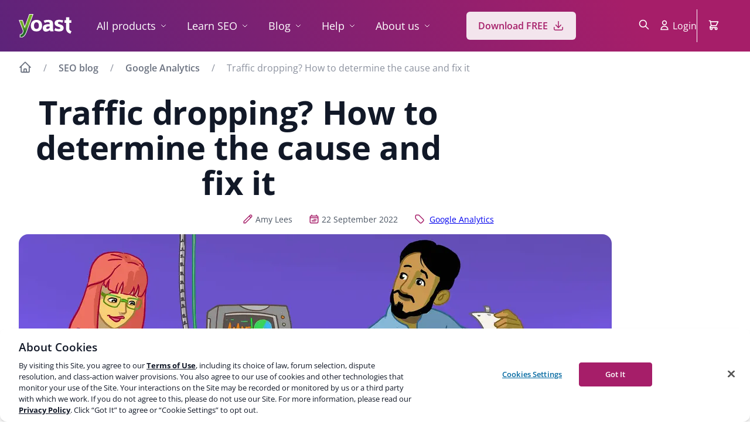

--- FILE ---
content_type: text/html; charset=UTF-8
request_url: https://yoast.com/analyze-drop-traffic/
body_size: 43914
content:
<!DOCTYPE html>
<html lang="en">
<head>

	<meta charset="utf-8">
	<meta name="viewport" content="width=device-width, initial-scale=1">
	<meta name="color-scheme" content="only light">

	<title>Traffic dropping? How to determine the cause and fix it &#8226; Yoast</title>

	<script src="https://cdn-4.convertexperiments.com/js/1004924-1004851.js"></script>
		<script>
			var dataLayer = dataLayer || [];
			dataLayer.push({"logged_in":false,"currency_code":"$","currency_string":"USD","user_region":"US","yoast_seo_score":80,"yoast_readability_score":90,"yoast_cornerstone_content":true,"yoast_primary_category":"Google Analytics"});
		</script>
		<script>(function(w,d,s,l,i){w[l]=w[l]||[];w[l].push({'gtm.start': new Date().getTime(),event:'gtm.js'});var f=d.getElementsByTagName(s)[0], j=d.createElement(s),dl=l!='dataLayer'?'&l='+l:'';j.async=true;j.src= 'https://www.googletagmanager.com/gtm.js?id='+i+dl;f.parentNode.insertBefore(j,f);})(window,document,'script','dataLayer','GTM-NHRB36F');</script>

		<meta name='robots' content='index, follow, max-image-preview:large, max-snippet:-1, max-video-preview:-1' />
<link rel="preload" as="image" imagesrcset="https://yoast.com/cdn-cgi/image/width=400%2Cheight=210%2Cfit=cover%2Cf=auto%2Cquality=75%2Conerror=redirect/app/uploads/2021/11/google_analytics_v3_flat_2400x1350.jpg 400w, https://yoast.com/cdn-cgi/image/width=400%2Cheight=210%2Cdpr=2%2Cfit=cover%2Cf=auto%2Cquality=75%2Conerror=redirect/app/uploads/2021/11/google_analytics_v3_flat_2400x1350.jpg 800w, https://yoast.com/cdn-cgi/image/width=600%2Cheight=315%2Cfit=cover%2Cf=auto%2Cquality=75%2Conerror=redirect/app/uploads/2021/11/google_analytics_v3_flat_2400x1350.jpg 600w, https://yoast.com/cdn-cgi/image/width=600%2Cheight=315%2Cdpr=2%2Cfit=cover%2Cf=auto%2Cquality=75%2Conerror=redirect/app/uploads/2021/11/google_analytics_v3_flat_2400x1350.jpg 1200w, https://yoast.com/cdn-cgi/image/width=800%2Cheight=420%2Cfit=cover%2Cf=auto%2Cquality=75%2Conerror=redirect/app/uploads/2021/11/google_analytics_v3_flat_2400x1350.jpg 800w, https://yoast.com/cdn-cgi/image/width=800%2Cheight=420%2Cdpr=2%2Cfit=cover%2Cf=auto%2Cquality=75%2Conerror=redirect/app/uploads/2021/11/google_analytics_v3_flat_2400x1350.jpg 1600w, https://yoast.com/cdn-cgi/image/width=1012%2Cheight=531%2Cfit=cover%2Cf=auto%2Cquality=75%2Conerror=redirect/app/uploads/2021/11/google_analytics_v3_flat_2400x1350.jpg 1012w, https://yoast.com/cdn-cgi/image/width=1012%2Cheight=531%2Cdpr=2%2Cfit=cover%2Cf=auto%2Cquality=75%2Conerror=redirect/app/uploads/2021/11/google_analytics_v3_flat_2400x1350.jpg 2024w " imagesizes="(max-width: 1012px) 100vw, 1012px" as="image" fetchpriority="high">
	<!-- This site is optimized with the Yoast SEO Premium plugin v26.8-RC4 (Yoast SEO v26.8-RC5) - https://yoast.com/product/yoast-seo-premium-wordpress/ -->
	<meta name="description" content="Traffic drops can be a major source of stress. Find the cause and set your traffic back on track with our guide." />
	<link rel="canonical" href="https://yoast.com/analyze-drop-traffic/" />
	<meta property="og:locale" content="en_US" />
	<meta property="og:type" content="article" />
	<meta property="og:title" content="Traffic dropping? How to determine the cause and fix it" />
	<meta property="og:description" content="Traffic drops can be a major source of stress. Find the cause and set your traffic back on track with our guide." />
	<meta property="og:url" content="https://yoast.com/analyze-drop-traffic/" />
	<meta property="og:site_name" content="Yoast" />
	<meta property="article:publisher" content="https://www.facebook.com/yoast" />
	<meta property="article:published_time" content="2022-09-22T13:48:14+00:00" />
	<meta property="article:modified_time" content="2024-05-30T13:51:06+00:00" />
	<meta property="og:image" content="https://yoast.com/app/uploads/2017/12/traffic_dropping_social.jpg" />
	<meta property="og:image:width" content="1200" />
	<meta property="og:image:height" content="675" />
	<meta property="og:image:type" content="image/jpeg" />
	<meta name="author" content="Amy Lees" />
	<meta name="twitter:card" content="summary_large_image" />
	<meta name="twitter:image" content="https://yoast.com/app/uploads/2017/12/traffic_dropping_social.jpg" />
	<meta name="twitter:creator" content="@yoast" />
	<meta name="twitter:site" content="@yoast" />
	<meta name="twitter:label1" content="Written by" />
	<meta name="twitter:data1" content="Amy Lees" />
	<meta name="twitter:label2" content="Est. reading time" />
	<meta name="twitter:data2" content="16 minutes" />
	<script type="application/ld+json" class="yoast-schema-graph">{"@context":"https://schema.org","@graph":[{"@type":"Article","@id":"https://yoast.com/analyze-drop-traffic/#article","isPartOf":{"@id":"https://yoast.com/analyze-drop-traffic/"},"author":{"name":"Amy Lees","@id":"https://yoast.com/#/schema/person/2adab2cb45b3cc339bcb2560e3abbca1"},"headline":"Traffic dropping? How to determine the cause and fix it","datePublished":"2022-09-22T13:48:14+00:00","dateModified":"2024-05-30T13:51:06+00:00","mainEntityOfPage":{"@id":"https://yoast.com/analyze-drop-traffic/"},"wordCount":1700,"commentCount":0,"publisher":{"@id":"https://yoast.com/#organization"},"image":{"@id":"https://yoast.com/analyze-drop-traffic/#primaryimage"},"thumbnailUrl":"https://yoast.com/app/uploads/2021/11/google_analytics_v3_flat_2400x1350.jpg","keywords":["Google Analytics"],"inLanguage":"en-US","potentialAction":[{"@type":"CommentAction","name":"Comment","target":["https://yoast.com/analyze-drop-traffic/#respond"]}],"copyrightYear":"2022","copyrightHolder":{"@id":"https://yoast.com/#organization"}},{"@type":"WebPage","@id":"https://yoast.com/analyze-drop-traffic/","url":"https://yoast.com/analyze-drop-traffic/","name":"Traffic dropping? How to determine the cause and fix it &#8226; Yoast","isPartOf":{"@id":"https://yoast.com/#website"},"primaryImageOfPage":{"@id":"https://yoast.com/analyze-drop-traffic/#primaryimage"},"image":{"@id":"https://yoast.com/analyze-drop-traffic/#primaryimage"},"thumbnailUrl":"https://yoast.com/app/uploads/2021/11/google_analytics_v3_flat_2400x1350.jpg","datePublished":"2022-09-22T13:48:14+00:00","dateModified":"2024-05-30T13:51:06+00:00","description":"Traffic drops can be a major source of stress. Find the cause and set your traffic back on track with our guide.","breadcrumb":{"@id":"https://yoast.com/analyze-drop-traffic/#breadcrumb"},"inLanguage":"en-US","potentialAction":[{"@type":"ReadAction","target":["https://yoast.com/analyze-drop-traffic/"]}]},{"@type":"ImageObject","inLanguage":"en-US","@id":"https://yoast.com/analyze-drop-traffic/#primaryimage","url":"https://yoast.com/app/uploads/2021/11/google_analytics_v3_flat_2400x1350.jpg","contentUrl":"https://yoast.com/app/uploads/2021/11/google_analytics_v3_flat_2400x1350.jpg","width":2400,"height":1350},{"@type":"BreadcrumbList","@id":"https://yoast.com/analyze-drop-traffic/#breadcrumb","itemListElement":[{"@type":"ListItem","position":1,"name":"Home","item":"https://yoast.com/"},{"@type":"ListItem","position":2,"name":"SEO blog","item":"https://yoast.com/seo-blog/"},{"@type":"ListItem","position":3,"name":"Google Analytics","item":"https://yoast.com/tag/google-analytics/"},{"@type":"ListItem","position":4,"name":"Traffic dropping? How to determine the cause and fix it"}]},{"@type":"WebSite","@id":"https://yoast.com/#website","url":"https://yoast.com/","name":"Yoast","description":"SEO for everyone","publisher":{"@id":"https://yoast.com/#organization"},"potentialAction":[{"@type":"SearchAction","target":{"@type":"EntryPoint","urlTemplate":"https://yoast.com/?s={search_term_string}"},"query-input":{"@type":"PropertyValueSpecification","valueRequired":true,"valueName":"search_term_string"}}],"inLanguage":"en-US","copyrightHolder":{"@id":"https://yoast.com/#organization"}},{"@type":["Organization","Brand"],"@id":"https://yoast.com/#organization","name":"Yoast","url":"https://yoast.com/","logo":{"@type":"ImageObject","inLanguage":"en-US","@id":"https://yoast.com/#/schema/logo/image/","url":"https://yoast.com/app/uploads/2020/09/Yoast_Icon_SocialMedia_500x500.png","contentUrl":"https://yoast.com/app/uploads/2020/09/Yoast_Icon_SocialMedia_500x500.png","width":500,"height":500,"caption":"Yoast"},"image":{"@id":"https://yoast.com/#/schema/logo/image/"},"sameAs":["https://www.facebook.com/yoast","https://x.com/yoast","https://www.instagram.com/yoast/","https://www.linkedin.com/company/1414157/","https://www.pinterest.com/yoast/","https://www.youtube.com/yoast","https://en.wikipedia.org/wiki/Yoast","https://g.co/kgs/4H5sG2","https://g.co/kgs/a9XfUu"],"numberOfEmployees":93,"founder":{"@type":"Person","name":"Joost de Valk","sameAs":"https://en.wikipedia.org/wiki/Joost_de_Valk"},"foundingDate":"2010-05-01","slogan":"SEO for Everyone","description":"Yoast helps you with your website optimization, whether it be through our widely used SEO software or our online SEO courses: we&#039;re here to help.","legalName":"Yoast BV","parentOrganization":{"@type":"Organization","name":"Newfold Digital","description":"Newfold Digital is a leading web presence solutions provider serving millions of small-to-medium businesses globally.","url":"https://newfold.com/","sameAs":["https://newfold.com/"],"logo":"https://yoast.com/app/uploads/2022/01/newfold-logo.png"},"memberOf":{"@type":"Organization","name":"World Wide Web Consortium (W3C)","description":"The World Wide Web Consortium (W3C) is an international community that develops open standards to ensure the long-term growth of the Web.","url":"https://w3.org/","sameAs":["https://w3.org/"],"logo":"https://www.w3.org/Icons/w3c_main.png"}},{"@type":"Person","@id":"https://yoast.com/#/schema/person/2adab2cb45b3cc339bcb2560e3abbca1","name":"Amy Lees","image":{"@type":"ImageObject","inLanguage":"en-US","@id":"https://yoast.com/#/schema/person/image/","url":"https://yoast.com/app/uploads/2022/03/avatar_user_1147706_1647423043-96x96.png","contentUrl":"https://yoast.com/app/uploads/2022/03/avatar_user_1147706_1647423043-96x96.png","caption":"Amy Lees"},"description":"Amy worked as a content manager at Yoast. She mainly wrote about SEO and digital marketing, and was particularly interested in how content can create trust.","jobTitle":"Content Manager","worksFor":{"@id":"https://yoast.com/#organization"},"sameAs":["https://yoast.com/about-us/team/amy-lees"]}]}</script>
	<!-- / Yoast SEO Premium plugin. -->


<link rel='dns-prefetch' href='//fonts.googleapis.com' />
<link rel='dns-prefetch' href='//www.googletagmanager.com' />
<link rel="alternate" type="application/rss+xml" title="Yoast &raquo; Feed" href="https://yoast.com/feed/" />
<style id='wp-img-auto-sizes-contain-inline-css'>
img:is([sizes=auto i],[sizes^="auto," i]){contain-intrinsic-size:3000px 1500px}
/*# sourceURL=wp-img-auto-sizes-contain-inline-css */
</style>
<link rel="stylesheet" id="address-autocomplete-billing-block-css" href="https://yoast.com/app/plugins/address-autocomplete/build/style-address-autocomplete-billing-block.css?ver=1.1.2" media="all" />
<style id='global-styles-inline-css'>
:root{--wp--preset--aspect-ratio--square: 1;--wp--preset--aspect-ratio--4-3: 4/3;--wp--preset--aspect-ratio--3-4: 3/4;--wp--preset--aspect-ratio--3-2: 3/2;--wp--preset--aspect-ratio--2-3: 2/3;--wp--preset--aspect-ratio--16-9: 16/9;--wp--preset--aspect-ratio--9-16: 9/16;--wp--preset--color--black: #000000;--wp--preset--color--cyan-bluish-gray: #abb8c3;--wp--preset--color--white: #FFFFFF;--wp--preset--color--pale-pink: #f78da7;--wp--preset--color--vivid-red: #cf2e2e;--wp--preset--color--luminous-vivid-orange: #ff6900;--wp--preset--color--luminous-vivid-amber: #fcb900;--wp--preset--color--light-green-cyan: #7bdcb5;--wp--preset--color--vivid-green-cyan: #00d084;--wp--preset--color--pale-cyan-blue: #8ed1fc;--wp--preset--color--vivid-cyan-blue: #0693e3;--wp--preset--color--vivid-purple: #9b51e0;--wp--preset--color--yoast-purple: #A61E69;--wp--preset--color--default-font-color: #4B5563;--wp--preset--color--dimmed-font-color: #8C929F;--wp--preset--color--amber-100: #FEF3C7;--wp--preset--color--amber-200: #FDE68A;--wp--preset--color--amber-300: #FCD34D;--wp--preset--color--amber-400: #FBBF24;--wp--preset--color--amber-500: #F59E0B;--wp--preset--color--amber-600: #b37500;--wp--preset--color--amber-800: #92400E;--wp--preset--color--amber-900: #78350F;--wp--preset--color--blue-100: #DBEAFE;--wp--preset--color--blue-500: #3B82F6;--wp--preset--color--sky-blue-700: #0369a1;--wp--preset--color--blue-800: #1E40AF;--wp--preset--color--gray-50: #F8F9FA;--wp--preset--color--gray-100: #F3F4F6;--wp--preset--color--gray-200: #E5E7Eb;--wp--preset--color--gray-300: #D1D5DB;--wp--preset--color--gray-400: #8C929F;--wp--preset--color--gray-500: #6B7280;--wp--preset--color--gray-600: #4B5563;--wp--preset--color--gray-700: #374151;--wp--preset--color--gray-800: #1F2937;--wp--preset--color--gray-900: #111827;--wp--preset--color--gray-950: #030712;--wp--preset--color--green-100: #DCFCE7;--wp--preset--color--green-500: #22C55E;--wp--preset--color--green-600: #13A047;--wp--preset--color--green-800: #166534;--wp--preset--color--red-100: #FEE2E2;--wp--preset--color--red-500: #EF4444;--wp--preset--color--red-800: #991B1B;--wp--preset--color--orange-red: #DC3232;--wp--preset--color--purple-50: #F9F1F6;--wp--preset--color--purple-100: #F3E5ED;--wp--preset--color--purple-200: #EDCFE0;--wp--preset--color--purple-300: #CD82AB;--wp--preset--color--purple-400: #B94986;--wp--preset--color--purple-500: #A61E69;--wp--preset--color--purple-600: #9A1660;--wp--preset--color--purple-700: #8F0F57;--wp--preset--color--purple-800: #83084E;--wp--preset--color--purple-900: #770045;--wp--preset--color--wp-blue: #0073AA;--wp--preset--color--rgba-black-0: rgba(0, 0, 0, 0);--wp--preset--color--rgba-black-06: rgba(0, 0, 0, 0.06);--wp--preset--color--rgba-black-1: rgba(0, 0, 0, 0.1);--wp--preset--color--rgba-black-2: rgba(0, 0, 0, 0.2);--wp--preset--color--rgba-black-4: rgba(0, 0, 0, 0.4);--wp--preset--color--rgba-purple-500-1: rgba(166, 30, 105, 0.1);--wp--preset--color--rgba-purple-500-3: rgba(166, 30, 105, 0.3);--wp--preset--color--rgba-purple-500-8: rgba(166, 30, 105, 0.8);--wp--preset--color--rgba-skye-blue-700-25: rgba(3, 105, 161, 0.25);--wp--preset--color--rgba-white: rgba(255, 255, 255, 0.1);--wp--preset--color--rgba-white-18: rgba(255, 255, 255, 0.18);--wp--preset--color--rgba-white-2: rgba(255, 255, 255, 0.2);--wp--preset--color--rgba-white-6: rgba(255, 255, 255, 0.6);--wp--preset--color--rgba-white-95: rgba(255, 255, 255, 0.95);--wp--preset--gradient--vivid-cyan-blue-to-vivid-purple: linear-gradient(135deg,rgb(6,147,227) 0%,rgb(155,81,224) 100%);--wp--preset--gradient--light-green-cyan-to-vivid-green-cyan: linear-gradient(135deg,rgb(122,220,180) 0%,rgb(0,208,130) 100%);--wp--preset--gradient--luminous-vivid-amber-to-luminous-vivid-orange: linear-gradient(135deg,rgb(252,185,0) 0%,rgb(255,105,0) 100%);--wp--preset--gradient--luminous-vivid-orange-to-vivid-red: linear-gradient(135deg,rgb(255,105,0) 0%,rgb(207,46,46) 100%);--wp--preset--gradient--very-light-gray-to-cyan-bluish-gray: linear-gradient(135deg,rgb(238,238,238) 0%,rgb(169,184,195) 100%);--wp--preset--gradient--cool-to-warm-spectrum: linear-gradient(135deg,rgb(74,234,220) 0%,rgb(151,120,209) 20%,rgb(207,42,186) 40%,rgb(238,44,130) 60%,rgb(251,105,98) 80%,rgb(254,248,76) 100%);--wp--preset--gradient--blush-light-purple: linear-gradient(135deg,rgb(255,206,236) 0%,rgb(152,150,240) 100%);--wp--preset--gradient--blush-bordeaux: linear-gradient(135deg,rgb(254,205,165) 0%,rgb(254,45,45) 50%,rgb(107,0,62) 100%);--wp--preset--gradient--luminous-dusk: linear-gradient(135deg,rgb(255,203,112) 0%,rgb(199,81,192) 50%,rgb(65,88,208) 100%);--wp--preset--gradient--pale-ocean: linear-gradient(135deg,rgb(255,245,203) 0%,rgb(182,227,212) 50%,rgb(51,167,181) 100%);--wp--preset--gradient--electric-grass: linear-gradient(135deg,rgb(202,248,128) 0%,rgb(113,206,126) 100%);--wp--preset--gradient--midnight: linear-gradient(135deg,rgb(2,3,129) 0%,rgb(40,116,252) 100%);--wp--preset--gradient--dark-pink-to-light-purple: linear-gradient(85deg, #A61E69 0%, #6366F1 100%);--wp--preset--gradient--dark-to-light-purple: linear-gradient(60deg, #5d237a 0%, #a61e69 84%, #a61e69 100%);--wp--preset--gradient--dark-blue-to-black: linear-gradient(180deg, #2B3A55 0%, #07101F 100%);--wp--preset--font-size--small: 13px;--wp--preset--font-size--medium: 20px;--wp--preset--font-size--large: 36px;--wp--preset--font-size--x-large: 42px;--wp--preset--spacing--20: 0.44rem;--wp--preset--spacing--30: 0.67rem;--wp--preset--spacing--40: 1rem;--wp--preset--spacing--50: 1.5rem;--wp--preset--spacing--60: 2.25rem;--wp--preset--spacing--70: 3.38rem;--wp--preset--spacing--80: 5.06rem;--wp--preset--shadow--natural: 6px 6px 9px rgba(0, 0, 0, 0.2);--wp--preset--shadow--deep: 12px 12px 50px rgba(0, 0, 0, 0.4);--wp--preset--shadow--sharp: 6px 6px 0px rgba(0, 0, 0, 0.2);--wp--preset--shadow--outlined: 6px 6px 0px -3px rgb(255, 255, 255), 6px 6px rgb(0, 0, 0);--wp--preset--shadow--crisp: 6px 6px 0px rgb(0, 0, 0);--wp--preset--shadow--shadow-sm: 0px 1px 2px 0px #0000000D;--wp--preset--shadow--shadow: 0px 1px 2px 0px #0000000F, 0px 1px 3px 0px #0000001A;--wp--preset--shadow--shadow-md: 0px 2px 4px -1px #0000000F, 0px 4px 6px -1px #0000001A;--wp--preset--shadow--shadow-lg: 0px 4px 6px -2px #0000000D, 0px 10px 15px -3px #0000001A;--wp--preset--shadow--shadow-xl: 0px 10px 10px -5px #0000000A, 0px 20px 25px -5px #0000001A;--wp--preset--shadow--shadow-xxl: 0px 25px 50px -12px #00000040;--wp--preset--shadow--shadow-inner: 0px 2px 4px 0px #0000000F inset;}:where(body) { margin: 0; }.wp-site-blocks > .alignleft { float: left; margin-right: 2em; }.wp-site-blocks > .alignright { float: right; margin-left: 2em; }.wp-site-blocks > .aligncenter { justify-content: center; margin-left: auto; margin-right: auto; }:where(.is-layout-flex){gap: 0.5em;}:where(.is-layout-grid){gap: 0.5em;}.is-layout-flow > .alignleft{float: left;margin-inline-start: 0;margin-inline-end: 2em;}.is-layout-flow > .alignright{float: right;margin-inline-start: 2em;margin-inline-end: 0;}.is-layout-flow > .aligncenter{margin-left: auto !important;margin-right: auto !important;}.is-layout-constrained > .alignleft{float: left;margin-inline-start: 0;margin-inline-end: 2em;}.is-layout-constrained > .alignright{float: right;margin-inline-start: 2em;margin-inline-end: 0;}.is-layout-constrained > .aligncenter{margin-left: auto !important;margin-right: auto !important;}.is-layout-constrained > :where(:not(.alignleft):not(.alignright):not(.alignfull)){margin-left: auto !important;margin-right: auto !important;}body .is-layout-flex{display: flex;}.is-layout-flex{flex-wrap: wrap;align-items: center;}.is-layout-flex > :is(*, div){margin: 0;}body .is-layout-grid{display: grid;}.is-layout-grid > :is(*, div){margin: 0;}body{padding-top: 0px;padding-right: 0px;padding-bottom: 0px;padding-left: 0px;}a:where(:not(.wp-element-button)){text-decoration: underline;}:root :where(.wp-element-button, .wp-block-button__link){background-color: #32373c;border-width: 0;color: #fff;font-family: inherit;font-size: inherit;font-style: inherit;font-weight: inherit;letter-spacing: inherit;line-height: inherit;padding-top: calc(0.667em + 2px);padding-right: calc(1.333em + 2px);padding-bottom: calc(0.667em + 2px);padding-left: calc(1.333em + 2px);text-decoration: none;text-transform: inherit;}:root :where(.wp-block-button .wp-block-button__link){background-color: var(--button-background-amber);border-radius: var(--button-border-radius);border-width: 0;color: var(--button-font-amber);font-size: 1rem;font-weight: 600;line-height: 1.5rem;padding-top: 12px;padding-right: 20px;padding-bottom: 12px;padding-left: 20px;box-shadow: none;}:root :where(.wp-block-button .wp-block-button__link:hover){background:var(--button-background-amber-hover)}.has-black-color{color: var(--wp--preset--color--black) !important;}.has-cyan-bluish-gray-color{color: var(--wp--preset--color--cyan-bluish-gray) !important;}.has-white-color{color: var(--wp--preset--color--white) !important;}.has-pale-pink-color{color: var(--wp--preset--color--pale-pink) !important;}.has-vivid-red-color{color: var(--wp--preset--color--vivid-red) !important;}.has-luminous-vivid-orange-color{color: var(--wp--preset--color--luminous-vivid-orange) !important;}.has-luminous-vivid-amber-color{color: var(--wp--preset--color--luminous-vivid-amber) !important;}.has-light-green-cyan-color{color: var(--wp--preset--color--light-green-cyan) !important;}.has-vivid-green-cyan-color{color: var(--wp--preset--color--vivid-green-cyan) !important;}.has-pale-cyan-blue-color{color: var(--wp--preset--color--pale-cyan-blue) !important;}.has-vivid-cyan-blue-color{color: var(--wp--preset--color--vivid-cyan-blue) !important;}.has-vivid-purple-color{color: var(--wp--preset--color--vivid-purple) !important;}.has-yoast-purple-color{color: var(--wp--preset--color--yoast-purple) !important;}.has-default-font-color-color{color: var(--wp--preset--color--default-font-color) !important;}.has-dimmed-font-color-color{color: var(--wp--preset--color--dimmed-font-color) !important;}.has-amber-100-color{color: var(--wp--preset--color--amber-100) !important;}.has-amber-200-color{color: var(--wp--preset--color--amber-200) !important;}.has-amber-300-color{color: var(--wp--preset--color--amber-300) !important;}.has-amber-400-color{color: var(--wp--preset--color--amber-400) !important;}.has-amber-500-color{color: var(--wp--preset--color--amber-500) !important;}.has-amber-600-color{color: var(--wp--preset--color--amber-600) !important;}.has-amber-800-color{color: var(--wp--preset--color--amber-800) !important;}.has-amber-900-color{color: var(--wp--preset--color--amber-900) !important;}.has-blue-100-color{color: var(--wp--preset--color--blue-100) !important;}.has-blue-500-color{color: var(--wp--preset--color--blue-500) !important;}.has-sky-blue-700-color{color: var(--wp--preset--color--sky-blue-700) !important;}.has-blue-800-color{color: var(--wp--preset--color--blue-800) !important;}.has-gray-50-color{color: var(--wp--preset--color--gray-50) !important;}.has-gray-100-color{color: var(--wp--preset--color--gray-100) !important;}.has-gray-200-color{color: var(--wp--preset--color--gray-200) !important;}.has-gray-300-color{color: var(--wp--preset--color--gray-300) !important;}.has-gray-400-color{color: var(--wp--preset--color--gray-400) !important;}.has-gray-500-color{color: var(--wp--preset--color--gray-500) !important;}.has-gray-600-color{color: var(--wp--preset--color--gray-600) !important;}.has-gray-700-color{color: var(--wp--preset--color--gray-700) !important;}.has-gray-800-color{color: var(--wp--preset--color--gray-800) !important;}.has-gray-900-color{color: var(--wp--preset--color--gray-900) !important;}.has-gray-950-color{color: var(--wp--preset--color--gray-950) !important;}.has-green-100-color{color: var(--wp--preset--color--green-100) !important;}.has-green-500-color{color: var(--wp--preset--color--green-500) !important;}.has-green-600-color{color: var(--wp--preset--color--green-600) !important;}.has-green-800-color{color: var(--wp--preset--color--green-800) !important;}.has-red-100-color{color: var(--wp--preset--color--red-100) !important;}.has-red-500-color{color: var(--wp--preset--color--red-500) !important;}.has-red-800-color{color: var(--wp--preset--color--red-800) !important;}.has-orange-red-color{color: var(--wp--preset--color--orange-red) !important;}.has-purple-50-color{color: var(--wp--preset--color--purple-50) !important;}.has-purple-100-color{color: var(--wp--preset--color--purple-100) !important;}.has-purple-200-color{color: var(--wp--preset--color--purple-200) !important;}.has-purple-300-color{color: var(--wp--preset--color--purple-300) !important;}.has-purple-400-color{color: var(--wp--preset--color--purple-400) !important;}.has-purple-500-color{color: var(--wp--preset--color--purple-500) !important;}.has-purple-600-color{color: var(--wp--preset--color--purple-600) !important;}.has-purple-700-color{color: var(--wp--preset--color--purple-700) !important;}.has-purple-800-color{color: var(--wp--preset--color--purple-800) !important;}.has-purple-900-color{color: var(--wp--preset--color--purple-900) !important;}.has-wp-blue-color{color: var(--wp--preset--color--wp-blue) !important;}.has-rgba-black-0-color{color: var(--wp--preset--color--rgba-black-0) !important;}.has-rgba-black-06-color{color: var(--wp--preset--color--rgba-black-06) !important;}.has-rgba-black-1-color{color: var(--wp--preset--color--rgba-black-1) !important;}.has-rgba-black-2-color{color: var(--wp--preset--color--rgba-black-2) !important;}.has-rgba-black-4-color{color: var(--wp--preset--color--rgba-black-4) !important;}.has-rgba-purple-500-1-color{color: var(--wp--preset--color--rgba-purple-500-1) !important;}.has-rgba-purple-500-3-color{color: var(--wp--preset--color--rgba-purple-500-3) !important;}.has-rgba-purple-500-8-color{color: var(--wp--preset--color--rgba-purple-500-8) !important;}.has-rgba-skye-blue-700-25-color{color: var(--wp--preset--color--rgba-skye-blue-700-25) !important;}.has-rgba-white-color{color: var(--wp--preset--color--rgba-white) !important;}.has-rgba-white-18-color{color: var(--wp--preset--color--rgba-white-18) !important;}.has-rgba-white-2-color{color: var(--wp--preset--color--rgba-white-2) !important;}.has-rgba-white-6-color{color: var(--wp--preset--color--rgba-white-6) !important;}.has-rgba-white-95-color{color: var(--wp--preset--color--rgba-white-95) !important;}.has-black-background-color{background-color: var(--wp--preset--color--black) !important;}.has-cyan-bluish-gray-background-color{background-color: var(--wp--preset--color--cyan-bluish-gray) !important;}.has-white-background-color{background-color: var(--wp--preset--color--white) !important;}.has-pale-pink-background-color{background-color: var(--wp--preset--color--pale-pink) !important;}.has-vivid-red-background-color{background-color: var(--wp--preset--color--vivid-red) !important;}.has-luminous-vivid-orange-background-color{background-color: var(--wp--preset--color--luminous-vivid-orange) !important;}.has-luminous-vivid-amber-background-color{background-color: var(--wp--preset--color--luminous-vivid-amber) !important;}.has-light-green-cyan-background-color{background-color: var(--wp--preset--color--light-green-cyan) !important;}.has-vivid-green-cyan-background-color{background-color: var(--wp--preset--color--vivid-green-cyan) !important;}.has-pale-cyan-blue-background-color{background-color: var(--wp--preset--color--pale-cyan-blue) !important;}.has-vivid-cyan-blue-background-color{background-color: var(--wp--preset--color--vivid-cyan-blue) !important;}.has-vivid-purple-background-color{background-color: var(--wp--preset--color--vivid-purple) !important;}.has-yoast-purple-background-color{background-color: var(--wp--preset--color--yoast-purple) !important;}.has-default-font-color-background-color{background-color: var(--wp--preset--color--default-font-color) !important;}.has-dimmed-font-color-background-color{background-color: var(--wp--preset--color--dimmed-font-color) !important;}.has-amber-100-background-color{background-color: var(--wp--preset--color--amber-100) !important;}.has-amber-200-background-color{background-color: var(--wp--preset--color--amber-200) !important;}.has-amber-300-background-color{background-color: var(--wp--preset--color--amber-300) !important;}.has-amber-400-background-color{background-color: var(--wp--preset--color--amber-400) !important;}.has-amber-500-background-color{background-color: var(--wp--preset--color--amber-500) !important;}.has-amber-600-background-color{background-color: var(--wp--preset--color--amber-600) !important;}.has-amber-800-background-color{background-color: var(--wp--preset--color--amber-800) !important;}.has-amber-900-background-color{background-color: var(--wp--preset--color--amber-900) !important;}.has-blue-100-background-color{background-color: var(--wp--preset--color--blue-100) !important;}.has-blue-500-background-color{background-color: var(--wp--preset--color--blue-500) !important;}.has-sky-blue-700-background-color{background-color: var(--wp--preset--color--sky-blue-700) !important;}.has-blue-800-background-color{background-color: var(--wp--preset--color--blue-800) !important;}.has-gray-50-background-color{background-color: var(--wp--preset--color--gray-50) !important;}.has-gray-100-background-color{background-color: var(--wp--preset--color--gray-100) !important;}.has-gray-200-background-color{background-color: var(--wp--preset--color--gray-200) !important;}.has-gray-300-background-color{background-color: var(--wp--preset--color--gray-300) !important;}.has-gray-400-background-color{background-color: var(--wp--preset--color--gray-400) !important;}.has-gray-500-background-color{background-color: var(--wp--preset--color--gray-500) !important;}.has-gray-600-background-color{background-color: var(--wp--preset--color--gray-600) !important;}.has-gray-700-background-color{background-color: var(--wp--preset--color--gray-700) !important;}.has-gray-800-background-color{background-color: var(--wp--preset--color--gray-800) !important;}.has-gray-900-background-color{background-color: var(--wp--preset--color--gray-900) !important;}.has-gray-950-background-color{background-color: var(--wp--preset--color--gray-950) !important;}.has-green-100-background-color{background-color: var(--wp--preset--color--green-100) !important;}.has-green-500-background-color{background-color: var(--wp--preset--color--green-500) !important;}.has-green-600-background-color{background-color: var(--wp--preset--color--green-600) !important;}.has-green-800-background-color{background-color: var(--wp--preset--color--green-800) !important;}.has-red-100-background-color{background-color: var(--wp--preset--color--red-100) !important;}.has-red-500-background-color{background-color: var(--wp--preset--color--red-500) !important;}.has-red-800-background-color{background-color: var(--wp--preset--color--red-800) !important;}.has-orange-red-background-color{background-color: var(--wp--preset--color--orange-red) !important;}.has-purple-50-background-color{background-color: var(--wp--preset--color--purple-50) !important;}.has-purple-100-background-color{background-color: var(--wp--preset--color--purple-100) !important;}.has-purple-200-background-color{background-color: var(--wp--preset--color--purple-200) !important;}.has-purple-300-background-color{background-color: var(--wp--preset--color--purple-300) !important;}.has-purple-400-background-color{background-color: var(--wp--preset--color--purple-400) !important;}.has-purple-500-background-color{background-color: var(--wp--preset--color--purple-500) !important;}.has-purple-600-background-color{background-color: var(--wp--preset--color--purple-600) !important;}.has-purple-700-background-color{background-color: var(--wp--preset--color--purple-700) !important;}.has-purple-800-background-color{background-color: var(--wp--preset--color--purple-800) !important;}.has-purple-900-background-color{background-color: var(--wp--preset--color--purple-900) !important;}.has-wp-blue-background-color{background-color: var(--wp--preset--color--wp-blue) !important;}.has-rgba-black-0-background-color{background-color: var(--wp--preset--color--rgba-black-0) !important;}.has-rgba-black-06-background-color{background-color: var(--wp--preset--color--rgba-black-06) !important;}.has-rgba-black-1-background-color{background-color: var(--wp--preset--color--rgba-black-1) !important;}.has-rgba-black-2-background-color{background-color: var(--wp--preset--color--rgba-black-2) !important;}.has-rgba-black-4-background-color{background-color: var(--wp--preset--color--rgba-black-4) !important;}.has-rgba-purple-500-1-background-color{background-color: var(--wp--preset--color--rgba-purple-500-1) !important;}.has-rgba-purple-500-3-background-color{background-color: var(--wp--preset--color--rgba-purple-500-3) !important;}.has-rgba-purple-500-8-background-color{background-color: var(--wp--preset--color--rgba-purple-500-8) !important;}.has-rgba-skye-blue-700-25-background-color{background-color: var(--wp--preset--color--rgba-skye-blue-700-25) !important;}.has-rgba-white-background-color{background-color: var(--wp--preset--color--rgba-white) !important;}.has-rgba-white-18-background-color{background-color: var(--wp--preset--color--rgba-white-18) !important;}.has-rgba-white-2-background-color{background-color: var(--wp--preset--color--rgba-white-2) !important;}.has-rgba-white-6-background-color{background-color: var(--wp--preset--color--rgba-white-6) !important;}.has-rgba-white-95-background-color{background-color: var(--wp--preset--color--rgba-white-95) !important;}.has-black-border-color{border-color: var(--wp--preset--color--black) !important;}.has-cyan-bluish-gray-border-color{border-color: var(--wp--preset--color--cyan-bluish-gray) !important;}.has-white-border-color{border-color: var(--wp--preset--color--white) !important;}.has-pale-pink-border-color{border-color: var(--wp--preset--color--pale-pink) !important;}.has-vivid-red-border-color{border-color: var(--wp--preset--color--vivid-red) !important;}.has-luminous-vivid-orange-border-color{border-color: var(--wp--preset--color--luminous-vivid-orange) !important;}.has-luminous-vivid-amber-border-color{border-color: var(--wp--preset--color--luminous-vivid-amber) !important;}.has-light-green-cyan-border-color{border-color: var(--wp--preset--color--light-green-cyan) !important;}.has-vivid-green-cyan-border-color{border-color: var(--wp--preset--color--vivid-green-cyan) !important;}.has-pale-cyan-blue-border-color{border-color: var(--wp--preset--color--pale-cyan-blue) !important;}.has-vivid-cyan-blue-border-color{border-color: var(--wp--preset--color--vivid-cyan-blue) !important;}.has-vivid-purple-border-color{border-color: var(--wp--preset--color--vivid-purple) !important;}.has-yoast-purple-border-color{border-color: var(--wp--preset--color--yoast-purple) !important;}.has-default-font-color-border-color{border-color: var(--wp--preset--color--default-font-color) !important;}.has-dimmed-font-color-border-color{border-color: var(--wp--preset--color--dimmed-font-color) !important;}.has-amber-100-border-color{border-color: var(--wp--preset--color--amber-100) !important;}.has-amber-200-border-color{border-color: var(--wp--preset--color--amber-200) !important;}.has-amber-300-border-color{border-color: var(--wp--preset--color--amber-300) !important;}.has-amber-400-border-color{border-color: var(--wp--preset--color--amber-400) !important;}.has-amber-500-border-color{border-color: var(--wp--preset--color--amber-500) !important;}.has-amber-600-border-color{border-color: var(--wp--preset--color--amber-600) !important;}.has-amber-800-border-color{border-color: var(--wp--preset--color--amber-800) !important;}.has-amber-900-border-color{border-color: var(--wp--preset--color--amber-900) !important;}.has-blue-100-border-color{border-color: var(--wp--preset--color--blue-100) !important;}.has-blue-500-border-color{border-color: var(--wp--preset--color--blue-500) !important;}.has-sky-blue-700-border-color{border-color: var(--wp--preset--color--sky-blue-700) !important;}.has-blue-800-border-color{border-color: var(--wp--preset--color--blue-800) !important;}.has-gray-50-border-color{border-color: var(--wp--preset--color--gray-50) !important;}.has-gray-100-border-color{border-color: var(--wp--preset--color--gray-100) !important;}.has-gray-200-border-color{border-color: var(--wp--preset--color--gray-200) !important;}.has-gray-300-border-color{border-color: var(--wp--preset--color--gray-300) !important;}.has-gray-400-border-color{border-color: var(--wp--preset--color--gray-400) !important;}.has-gray-500-border-color{border-color: var(--wp--preset--color--gray-500) !important;}.has-gray-600-border-color{border-color: var(--wp--preset--color--gray-600) !important;}.has-gray-700-border-color{border-color: var(--wp--preset--color--gray-700) !important;}.has-gray-800-border-color{border-color: var(--wp--preset--color--gray-800) !important;}.has-gray-900-border-color{border-color: var(--wp--preset--color--gray-900) !important;}.has-gray-950-border-color{border-color: var(--wp--preset--color--gray-950) !important;}.has-green-100-border-color{border-color: var(--wp--preset--color--green-100) !important;}.has-green-500-border-color{border-color: var(--wp--preset--color--green-500) !important;}.has-green-600-border-color{border-color: var(--wp--preset--color--green-600) !important;}.has-green-800-border-color{border-color: var(--wp--preset--color--green-800) !important;}.has-red-100-border-color{border-color: var(--wp--preset--color--red-100) !important;}.has-red-500-border-color{border-color: var(--wp--preset--color--red-500) !important;}.has-red-800-border-color{border-color: var(--wp--preset--color--red-800) !important;}.has-orange-red-border-color{border-color: var(--wp--preset--color--orange-red) !important;}.has-purple-50-border-color{border-color: var(--wp--preset--color--purple-50) !important;}.has-purple-100-border-color{border-color: var(--wp--preset--color--purple-100) !important;}.has-purple-200-border-color{border-color: var(--wp--preset--color--purple-200) !important;}.has-purple-300-border-color{border-color: var(--wp--preset--color--purple-300) !important;}.has-purple-400-border-color{border-color: var(--wp--preset--color--purple-400) !important;}.has-purple-500-border-color{border-color: var(--wp--preset--color--purple-500) !important;}.has-purple-600-border-color{border-color: var(--wp--preset--color--purple-600) !important;}.has-purple-700-border-color{border-color: var(--wp--preset--color--purple-700) !important;}.has-purple-800-border-color{border-color: var(--wp--preset--color--purple-800) !important;}.has-purple-900-border-color{border-color: var(--wp--preset--color--purple-900) !important;}.has-wp-blue-border-color{border-color: var(--wp--preset--color--wp-blue) !important;}.has-rgba-black-0-border-color{border-color: var(--wp--preset--color--rgba-black-0) !important;}.has-rgba-black-06-border-color{border-color: var(--wp--preset--color--rgba-black-06) !important;}.has-rgba-black-1-border-color{border-color: var(--wp--preset--color--rgba-black-1) !important;}.has-rgba-black-2-border-color{border-color: var(--wp--preset--color--rgba-black-2) !important;}.has-rgba-black-4-border-color{border-color: var(--wp--preset--color--rgba-black-4) !important;}.has-rgba-purple-500-1-border-color{border-color: var(--wp--preset--color--rgba-purple-500-1) !important;}.has-rgba-purple-500-3-border-color{border-color: var(--wp--preset--color--rgba-purple-500-3) !important;}.has-rgba-purple-500-8-border-color{border-color: var(--wp--preset--color--rgba-purple-500-8) !important;}.has-rgba-skye-blue-700-25-border-color{border-color: var(--wp--preset--color--rgba-skye-blue-700-25) !important;}.has-rgba-white-border-color{border-color: var(--wp--preset--color--rgba-white) !important;}.has-rgba-white-18-border-color{border-color: var(--wp--preset--color--rgba-white-18) !important;}.has-rgba-white-2-border-color{border-color: var(--wp--preset--color--rgba-white-2) !important;}.has-rgba-white-6-border-color{border-color: var(--wp--preset--color--rgba-white-6) !important;}.has-rgba-white-95-border-color{border-color: var(--wp--preset--color--rgba-white-95) !important;}.has-vivid-cyan-blue-to-vivid-purple-gradient-background{background: var(--wp--preset--gradient--vivid-cyan-blue-to-vivid-purple) !important;}.has-light-green-cyan-to-vivid-green-cyan-gradient-background{background: var(--wp--preset--gradient--light-green-cyan-to-vivid-green-cyan) !important;}.has-luminous-vivid-amber-to-luminous-vivid-orange-gradient-background{background: var(--wp--preset--gradient--luminous-vivid-amber-to-luminous-vivid-orange) !important;}.has-luminous-vivid-orange-to-vivid-red-gradient-background{background: var(--wp--preset--gradient--luminous-vivid-orange-to-vivid-red) !important;}.has-very-light-gray-to-cyan-bluish-gray-gradient-background{background: var(--wp--preset--gradient--very-light-gray-to-cyan-bluish-gray) !important;}.has-cool-to-warm-spectrum-gradient-background{background: var(--wp--preset--gradient--cool-to-warm-spectrum) !important;}.has-blush-light-purple-gradient-background{background: var(--wp--preset--gradient--blush-light-purple) !important;}.has-blush-bordeaux-gradient-background{background: var(--wp--preset--gradient--blush-bordeaux) !important;}.has-luminous-dusk-gradient-background{background: var(--wp--preset--gradient--luminous-dusk) !important;}.has-pale-ocean-gradient-background{background: var(--wp--preset--gradient--pale-ocean) !important;}.has-electric-grass-gradient-background{background: var(--wp--preset--gradient--electric-grass) !important;}.has-midnight-gradient-background{background: var(--wp--preset--gradient--midnight) !important;}.has-dark-pink-to-light-purple-gradient-background{background: var(--wp--preset--gradient--dark-pink-to-light-purple) !important;}.has-dark-to-light-purple-gradient-background{background: var(--wp--preset--gradient--dark-to-light-purple) !important;}.has-dark-blue-to-black-gradient-background{background: var(--wp--preset--gradient--dark-blue-to-black) !important;}.has-small-font-size{font-size: var(--wp--preset--font-size--small) !important;}.has-medium-font-size{font-size: var(--wp--preset--font-size--medium) !important;}.has-large-font-size{font-size: var(--wp--preset--font-size--large) !important;}.has-x-large-font-size{font-size: var(--wp--preset--font-size--x-large) !important;}
/*# sourceURL=global-styles-inline-css */
</style>
<style id='woocommerce-inline-inline-css'>
.woocommerce form .form-row .required { visibility: visible; }
/*# sourceURL=woocommerce-inline-inline-css */
</style>
<link rel="stylesheet" id="daexthefup-google-font-css" href="https://fonts.googleapis.com/css2?family=Inter%3Awght%40400%3B500%3B600&#038;ver=1.14#038;display=swap" media="all" />
<link rel="stylesheet" id="daexthefup-general-css" href="https://yoast.com/app/plugins/helpful-pro/public/assets/css/general.css?ver=1.14" media="all" />
<link rel="stylesheet" id="daexthefup-custom-css" href="https://yoast.com/app/uploads/daexthefup_uploads/custom-1.css?ver=1.14" media="all" />
<link rel="stylesheet" id="select2-css" href="https://yoast.com/app/plugins/woocommerce/assets/css/select2.css?ver=10.0.5" media="all" />
<link rel="stylesheet" id="yith-wcaf-css" href="https://yoast.com/app/plugins/yith-woocommerce-affiliates-premium/assets/css/yith-wcaf.min.css?ver=3.12.0" media="all" />
<link rel="stylesheet" id="brands-styles-css" href="https://yoast.com/app/plugins/woocommerce/assets/css/brands.css?ver=10.0.5" media="all" />
<link rel="stylesheet" id="yith-plugin-fw-icon-font-css" href="https://yoast.com/app/plugins/yith-multi-currency-switcher-for-woocommerce/plugin-fw/assets/css/yith-icon.css?ver=4.6.5" media="all" />
<link rel="stylesheet" id="yith-wcmcs-shortcodes-css" href="https://yoast.com/app/plugins/yith-multi-currency-switcher-for-woocommerce/assets/css/shortcodes.css?ver=1.36.1-beta-1" media="all" />
<style id='yith-wcmcs-shortcodes-inline-css'>

				:root {
				--title-color: #333333;
				--active-color: #04AE93;
				--active-shadow-color: #04AE9333;
				--text-color: #000000;
				--border-color: #B2B2B2;
				--background-color: #FFFFFF;
				--background-color-with-alpha: #FFFFFFF2;
			}
			
/*# sourceURL=yith-wcmcs-shortcodes-inline-css */
</style>
<link rel="stylesheet" id="yoast-com-menu-css" href="https://yoast.com/app/themes/yoast-theme/css/templates/menu.min.css?ver=1765266079" media="all" />
<link rel="stylesheet" id="yoast-siteheader-css" href="https://yoast.com/app/themes/yoast-com/assets/css/siteheader.min.css?ver=1768306142" media="all" />
<link rel="stylesheet" id="yoast-com-css" href="https://yoast.com/app/themes/yoast-theme/css/style.min.css?ver=1768819636" media="all" />
<link rel="stylesheet" id="new-post-css" href="https://yoast.com/app/themes/yoast-theme/css/4-pages/new-post.min.css?ver=1754392205" media="all" />
<style type="text/css" id="block-upcoming-events">.upcoming-events-block h2{margin-bottom:24px}.upcoming-events-block ul .upcoming-event{position:relative;padding-bottom:64px}.upcoming-events-block ul .upcoming-event a.h4{text-decoration:none}.upcoming-events-block ul .upcoming-event a.h4:hover{text-decoration:underline}.upcoming-events-block ul .upcoming-event__image{margin:-16px -16px 16px;width:calc(100% + 32px);padding-bottom:calc(100%/(466/244) + 16px);position:relative}.upcoming-events-block ul .upcoming-event__image img{position:absolute;top:0;left:0;bottom:0;right:0;width:100%;margin:0;border:0}.upcoming-events-block ul .upcoming-event .fa{padding-left:24px;position:relative;margin:4px 0 0}.upcoming-events-block ul .upcoming-event .fa::before{position:absolute;top:4px;left:0}.upcoming-events-block ul .upcoming-event .more-info{position:absolute;bottom:16px;left:16px}.post__content .upcoming-events-block ul.grid__col-2{padding-left:0}</style>

<noscript><style type="text/css" id="block-upcoming-events">.upcoming-events-block h2{margin-bottom:24px}.upcoming-events-block ul .upcoming-event{position:relative;padding-bottom:64px}.upcoming-events-block ul .upcoming-event a.h4{text-decoration:none}.upcoming-events-block ul .upcoming-event a.h4:hover{text-decoration:underline}.upcoming-events-block ul .upcoming-event__image{margin:-16px -16px 16px;width:calc(100% + 32px);padding-bottom:calc(100%/(466/244) + 16px);position:relative}.upcoming-events-block ul .upcoming-event__image img{position:absolute;top:0;left:0;bottom:0;right:0;width:100%;margin:0;border:0}.upcoming-events-block ul .upcoming-event .fa{padding-left:24px;position:relative;margin:4px 0 0}.upcoming-events-block ul .upcoming-event .fa::before{position:absolute;top:4px;left:0}.upcoming-events-block ul .upcoming-event .more-info{position:absolute;bottom:16px;left:16px}.post__content .upcoming-events-block ul.grid__col-2{padding-left:0}</style>
</noscript>
<script src="https://yoast.com/app/themes/yoast-theme/js/includes/jquery-3.5.1.min.js?ver=3.5.1" id="jquery-js"></script>
<script id="yoast-com-js-extra">
var shop_switcher = {"cookie_domain":".yoast.com"};
//# sourceURL=yoast-com-js-extra
</script>
<script defer fetchpriority="low" src="https://yoast.com/app/themes/yoast-theme/js/yoast.min.js?ver=1768306146" id="yoast-com-js"></script>
<link rel="manifest" href="/manifest.json" />

<!-- Google AdSense meta tags added by Site Kit -->
<meta name="google-adsense-platform-account" content="ca-host-pub-2644536267352236">
<meta name="google-adsense-platform-domain" content="sitekit.withgoogle.com">
<!-- End Google AdSense meta tags added by Site Kit -->
		<style>
			.algolia-search-highlight {
				background-color: #fffbcc;
				border-radius: 2px;
				font-style: normal;
			}
		</style>
		<style id="custom-background-css">
body.custom-background { background-color: #ffffff; }
</style>
	<link rel="icon" href="https://yoast.com/images/yoast_icon_32x32.ico" sizes="any">
<link rel="icon" href="https://yoast.com/images/yoast_icon.svg" type="image/svg+xml">
<link rel="apple-touch-icon" href="https://yoast.com/images/yoast_icon_180x180.png">
</head>
<body class="wp-singular post-template-default single single-post postid-1241497 single-format-standard custom-background wp-embed-responsive wp-theme-yoast-theme wp-child-theme-yoast-com theme-yoast-theme woocommerce-uses-block-theme woocommerce-block-theme-has-button-styles woocommerce-no-js has_paypal_express_checkout theme-seo-blog cc-us">
		<noscript><iframe src="https://www.googletagmanager.com/ns.html?id=GTM-NHRB36F" height="0" width="0" style="display:none;visibility:hidden"></iframe></noscript>
		<header class="siteheader new-style">
	<a id="yoast-skip-link" class="screen-reader-text"
		href="#content">Skip to content</a>
		<div class="search search-bar search--small yoast"><button class="button--naked hide-on-desktop" id="close-mobile-search-menu" aria-label="Close"><i class="fa fa-close" aria-hidden="true"></i></button><form role="search" method="get" action="https://yoast.com/" class="wp-block-search__button-outside wp-block-search__text-button row wp-block-search"    ><label class="wp-block-search__label screen-reader-text" for="wp-block-search__input-1" >What are you looking for?</label><div class="wp-block-search__inside-wrapper" ><input class="wp-block-search__input" id="wp-block-search__input-1" placeholder="What are you looking for?" value="" type="search" pattern=".{2,}" title="Enter 2 or more characters" name="s" required /><button aria-label="Search" class="wp-block-search__button has-text-color has-white-color has-background has-yoast-purple-background-color wp-element-button" type="submit" ><i class="fa fa-search" aria-hidden="true"></i><span class="search-button-text">Search</span></button></div></form></div><div class="row">
	<a href="/" class="sticky-menu__logo">
		<picture>
			<img id="sticky-menu-logo" width="90" height="40"
				src="https://yoast.com/app/themes/yoast-theme/images/logo-diap.svg" alt="Yoast - SEO for everyone">
		</picture>
	</a>
			<nav aria-label="Main menu">
			<div id="main-menu">
				<ul id="menu-main-menu" class="menu main_site"><li id="menu-item-3251820" class="menu-item menu-item-type-post_type menu-item-object-page menu-item-has-children menu-item-3251820"><a href="https://yoast.com/shop/">All products</a>
<ul class="sub-menu">
	<li id="menu-item-4246550" class="menu-item menu-item-type-custom menu-item-object-custom menu-item-4246550"><a class="submenu-item highlight show_on_mobile" href="https://yoast.com/product/yoast-seo-premium-wordpress/"><span class="submenu-item__image image"><img src="https://yoast.com/cdn-cgi/image/width=40%2Cheight=40%2Cfit=crop%2Cf=auto%2Conerror=redirect/app/uploads/2022/09/highlight_premium.png" srcset="https://yoast.com/cdn-cgi/image/width=80%2Cheight=80%2Cfit=crop%2Cf=auto%2Conerror=redirect/app/uploads/2022/09/highlight_premium.png 2x, https://yoast.com/cdn-cgi/image/width=40%2Cheight=40%2Cfit=crop%2Cf=auto%2Conerror=redirect/app/uploads/2022/09/highlight_premium.png 1x" alt="" loading="lazy" fetchpriority="low" decoding="async" width="40" height="40"></span><span class="submenu-item__content"><span class="submenu-item__title">Yoast SEO Premium</span><span class="submenu-item__subtitle">Advanced SEO with real-time guidance and built-in AI</span></span></a></li>
	<li id="menu-item-4246533" class="menu-item menu-item-type-custom menu-item-object-custom menu-item-4246533"><a class="submenu-item" href="https://yoast.com/product/yoast-seo-wordpress/"><span class="submenu-item__image image"><img src="https://yoast.com/cdn-cgi/image/width=40%2Cheight=40%2Cfit=crop%2Cf=auto%2Conerror=redirect/app/uploads/2022/09/yoast_seo.png" srcset="https://yoast.com/cdn-cgi/image/width=80%2Cheight=80%2Cfit=crop%2Cf=auto%2Conerror=redirect/app/uploads/2022/09/yoast_seo.png 2x, https://yoast.com/cdn-cgi/image/width=40%2Cheight=40%2Cfit=crop%2Cf=auto%2Conerror=redirect/app/uploads/2022/09/yoast_seo.png 1x" alt="" loading="lazy" fetchpriority="low" decoding="async" width="40" height="40"></span><span class="submenu-item__content"><span class="submenu-item__title">Yoast SEO: #1 WordPress SEO plugin</span><span class="submenu-item__subtitle">Essential SEO tools for your site</span></span></a></li>
	<li id="menu-item-4246543" class="menu-item menu-item-type-custom menu-item-object-custom menu-item-4246543"><a class="submenu-item" href="https://yoast.com/product/yoast-woocommerce-seo/"><span class="submenu-item__image image"><img src="https://yoast.com/cdn-cgi/image/width=40%2Cheight=40%2Cfit=crop%2Cf=auto%2Conerror=redirect/app/uploads/2025/07/woocommerce_icon-1.png" srcset="https://yoast.com/cdn-cgi/image/width=80%2Cheight=80%2Cfit=crop%2Cf=auto%2Conerror=redirect/app/uploads/2025/07/woocommerce_icon-1.png 2x, https://yoast.com/cdn-cgi/image/width=40%2Cheight=40%2Cfit=crop%2Cf=auto%2Conerror=redirect/app/uploads/2025/07/woocommerce_icon-1.png 1x" alt="" loading="lazy" fetchpriority="low" decoding="async" width="40" height="40"></span><span class="submenu-item__content"><span class="submenu-item__title">Yoast WooCommerce SEO</span><span class="submenu-item__subtitle">SEO that scales with your product catalog</span></span></a></li>
	<li id="menu-item-4256677" class="menu-item menu-item-type-custom menu-item-object-custom menu-item-4256677"><a class="submenu-item" href="https://yoast.com/product/yoast-seo-ai-plus/"><span class="submenu-item__image image"><img src="https://yoast.com/cdn-cgi/image/width=40%2Cheight=40%2Cfit=crop%2Cf=auto%2Conerror=redirect/app/uploads/2025/10/ai_plus_package_icon_menu.svg" srcset="https://yoast.com/cdn-cgi/image/width=80%2Cheight=80%2Cfit=crop%2Cf=auto%2Conerror=redirect/app/uploads/2025/10/ai_plus_package_icon_menu.svg 2x, https://yoast.com/cdn-cgi/image/width=40%2Cheight=40%2Cfit=crop%2Cf=auto%2Conerror=redirect/app/uploads/2025/10/ai_plus_package_icon_menu.svg 1x" alt="" loading="lazy" fetchpriority="low" decoding="async" width="40" height="40"></span><span class="submenu-item__content"><span class="submenu-item__title">Yoast SEO AI+</span><span class="submenu-item__subtitle">Your complete search visibility package</span></span></a></li>
	<li id="menu-item-4189500" class="menu-item menu-item-type-custom menu-item-object-custom menu-item-4189500"><a class="submenu-item" href="https://yoast.com/product/yoast-seo-shopify/"><span class="submenu-item__image image"><img src="https://yoast.com/cdn-cgi/image/width=40%2Cheight=40%2Cfit=crop%2Cf=auto%2Conerror=redirect/app/uploads/2022/09/yoast_seo_shopify.png" srcset="https://yoast.com/cdn-cgi/image/width=80%2Cheight=80%2Cfit=crop%2Cf=auto%2Conerror=redirect/app/uploads/2022/09/yoast_seo_shopify.png 2x, https://yoast.com/cdn-cgi/image/width=40%2Cheight=40%2Cfit=crop%2Cf=auto%2Conerror=redirect/app/uploads/2022/09/yoast_seo_shopify.png 1x" alt="" loading="lazy" fetchpriority="low" decoding="async" width="40" height="40"></span><span class="submenu-item__content"><span class="submenu-item__title">Yoast SEO for Shopify</span><span class="submenu-item__subtitle">Easy SEO for online stores</span></span></a></li>
	<li id="menu-item-4140280" class="menu-item menu-item-type-custom menu-item-object-custom menu-item-4140280"><a class="submenu-item" href="https://yoast.com/product/google-docs-addon/"><span class="submenu-item__image image"><img src="https://yoast.com/cdn-cgi/image/width=40%2Cheight=40%2Cfit=crop%2Cf=auto%2Conerror=redirect/app/uploads/2022/09/content_seo.png" srcset="https://yoast.com/cdn-cgi/image/width=80%2Cheight=80%2Cfit=crop%2Cf=auto%2Conerror=redirect/app/uploads/2022/09/content_seo.png 2x, https://yoast.com/cdn-cgi/image/width=40%2Cheight=40%2Cfit=crop%2Cf=auto%2Conerror=redirect/app/uploads/2022/09/content_seo.png 1x" alt="" loading="lazy" fetchpriority="low" decoding="async" width="40" height="40"></span><span class="submenu-item__content"><span class="submenu-item__title">Yoast SEO Google Docs Add-On</span><span class="submenu-item__subtitle">Create better content in Google Docs</span></span></a></li>
	<li id="menu-item-3251891" class="menu-item menu-item-type-post_type_archive menu-item-object-yoast_feature menu-item-3251891"><a class="submenu-item" href="https://yoast.com/features/"><span class="submenu-item__image image"><img src="https://yoast.com/cdn-cgi/image/width=40%2Cheight=40%2Cfit=crop%2Cf=auto%2Conerror=redirect/app/uploads/2022/09/features.png" srcset="https://yoast.com/cdn-cgi/image/width=80%2Cheight=80%2Cfit=crop%2Cf=auto%2Conerror=redirect/app/uploads/2022/09/features.png 2x, https://yoast.com/cdn-cgi/image/width=40%2Cheight=40%2Cfit=crop%2Cf=auto%2Conerror=redirect/app/uploads/2022/09/features.png 1x" alt="" loading="lazy" fetchpriority="low" decoding="async" width="40" height="40"></span><span class="submenu-item__content"><span class="submenu-item__title">Features overview</span><span class="submenu-item__subtitle">What Yoast SEO for WordPress can do</span></span></a></li>
</ul>
</li>
<li id="menu-item-3251898" class="menu-item menu-item-type-post_type_archive menu-item-object-yoast_courses menu-item-has-children menu-item-3251898"><a href="https://yoast.com/academy/">Learn SEO</a>
<ul class="sub-menu">
	<li id="menu-item-3251899" class="menu-item menu-item-type-post_type_archive menu-item-object-yoast_courses menu-item-3251899"><a class="submenu-item" href="https://yoast.com/academy/"><span class="submenu-item__image image"><img src="https://yoast.com/cdn-cgi/image/width=40%2Cheight=40%2Cfit=crop%2Cf=auto%2Conerror=redirect/app/uploads/2022/09/seo_academy.png" srcset="https://yoast.com/cdn-cgi/image/width=80%2Cheight=80%2Cfit=crop%2Cf=auto%2Conerror=redirect/app/uploads/2022/09/seo_academy.png 2x, https://yoast.com/cdn-cgi/image/width=40%2Cheight=40%2Cfit=crop%2Cf=auto%2Conerror=redirect/app/uploads/2022/09/seo_academy.png 1x" alt="" loading="lazy" fetchpriority="low" decoding="async" width="40" height="40"></span><span class="submenu-item__content"><span class="submenu-item__title">Yoast SEO Academy</span><span class="submenu-item__subtitle">Practical SEO training, from beginner to advanced</span></span></a></li>
	<li id="menu-item-3251901" class="menu-item menu-item-type-post_type menu-item-object-yoast_courses menu-item-3251901"><a class="submenu-item" href="https://yoast.com/academy/free-seo-training-seo-for-beginners/"><span class="submenu-item__image image"><img src="https://yoast.com/cdn-cgi/image/width=40%2Cheight=40%2Cfit=crop%2Cf=auto%2Conerror=redirect/app/uploads/2022/09/free_courses.png" srcset="https://yoast.com/cdn-cgi/image/width=80%2Cheight=80%2Cfit=crop%2Cf=auto%2Conerror=redirect/app/uploads/2022/09/free_courses.png 2x, https://yoast.com/cdn-cgi/image/width=40%2Cheight=40%2Cfit=crop%2Cf=auto%2Conerror=redirect/app/uploads/2022/09/free_courses.png 1x" alt="" loading="lazy" fetchpriority="low" decoding="async" width="40" height="40"></span><span class="submenu-item__content"><span class="submenu-item__title">SEO for beginners (free course)</span><span class="submenu-item__subtitle">Start developing your SEO skills today</span></span></a></li>
	<li id="menu-item-3251903" class="menu-item menu-item-type-taxonomy menu-item-object-post_tag menu-item-3251903"><a class="submenu-item" href="https://yoast.com/tag/seo-basics/"><span class="submenu-item__image image"><img src="https://yoast.com/cdn-cgi/image/width=40%2Cheight=40%2Cfit=crop%2Cf=auto%2Conerror=redirect/app/uploads/2022/09/seo_basics.png" srcset="https://yoast.com/cdn-cgi/image/width=80%2Cheight=80%2Cfit=crop%2Cf=auto%2Conerror=redirect/app/uploads/2022/09/seo_basics.png 2x, https://yoast.com/cdn-cgi/image/width=40%2Cheight=40%2Cfit=crop%2Cf=auto%2Conerror=redirect/app/uploads/2022/09/seo_basics.png 1x" alt="" loading="lazy" fetchpriority="low" decoding="async" width="40" height="40"></span><span class="submenu-item__content"><span class="submenu-item__title">SEO basics</span><span class="submenu-item__subtitle">Read up on the basic concepts of SEO</span></span></a></li>
	<li id="menu-item-3251905" class="menu-item menu-item-type-post_type menu-item-object-page menu-item-3251905"><a class="submenu-item" href="https://yoast.com/must-reads-for-website-seo/"><span class="submenu-item__image image"><img src="https://yoast.com/cdn-cgi/image/width=40%2Cheight=40%2Cfit=crop%2Cf=auto%2Conerror=redirect/app/uploads/2022/09/ultimate_guides.png" srcset="https://yoast.com/cdn-cgi/image/width=80%2Cheight=80%2Cfit=crop%2Cf=auto%2Conerror=redirect/app/uploads/2022/09/ultimate_guides.png 2x, https://yoast.com/cdn-cgi/image/width=40%2Cheight=40%2Cfit=crop%2Cf=auto%2Conerror=redirect/app/uploads/2022/09/ultimate_guides.png 1x" alt="" loading="lazy" fetchpriority="low" decoding="async" width="40" height="40"></span><span class="submenu-item__content"><span class="submenu-item__title">Ultimate SEO guides</span><span class="submenu-item__subtitle">In-depth articles on core SEO themes</span></span></a></li>
	<li id="menu-item-3251936" class="menu-item menu-item-type-post_type_archive menu-item-object-yoast_webinar menu-item-3251936"><a class="submenu-item" href="https://yoast.com/webinar/"><span class="submenu-item__image image"><img src="https://yoast.com/cdn-cgi/image/width=40%2Cheight=40%2Cfit=crop%2Cf=auto%2Conerror=redirect/app/uploads/2022/09/highlight_webinars.png" srcset="https://yoast.com/cdn-cgi/image/width=80%2Cheight=80%2Cfit=crop%2Cf=auto%2Conerror=redirect/app/uploads/2022/09/highlight_webinars.png 2x, https://yoast.com/cdn-cgi/image/width=40%2Cheight=40%2Cfit=crop%2Cf=auto%2Conerror=redirect/app/uploads/2022/09/highlight_webinars.png 1x" alt="" loading="lazy" fetchpriority="low" decoding="async" width="40" height="40"></span><span class="submenu-item__content"><span class="submenu-item__title">Webinars and podcasts</span><span class="submenu-item__subtitle">Your go-to for expert SEO insights, live and on demand</span></span></a></li>
</ul>
</li>
<li id="menu-item-3251982" class="menu-item menu-item-type-custom menu-item-object-custom menu-item-has-children menu-item-3251982"><a href="https://yoast.com/seo-blog/">Blog</a>
<ul class="sub-menu">
	<li id="menu-item-3251980" class="menu-item menu-item-type-taxonomy menu-item-object-post_tag menu-item-3251980"><a class="submenu-item" href="https://yoast.com/tag/content-seo/"><span class="submenu-item__image image"><img src="https://yoast.com/cdn-cgi/image/width=40%2Cheight=40%2Cfit=crop%2Cf=auto%2Conerror=redirect/app/uploads/2022/09/content_seo.png" srcset="https://yoast.com/cdn-cgi/image/width=80%2Cheight=80%2Cfit=crop%2Cf=auto%2Conerror=redirect/app/uploads/2022/09/content_seo.png 2x, https://yoast.com/cdn-cgi/image/width=40%2Cheight=40%2Cfit=crop%2Cf=auto%2Conerror=redirect/app/uploads/2022/09/content_seo.png 1x" alt="" loading="lazy" fetchpriority="low" decoding="async" width="40" height="40"></span><span class="submenu-item__content"><span class="submenu-item__title">Content SEO</span><span class="submenu-item__subtitle">Learn about content SEO on our blog</span></span></a></li>
	<li id="menu-item-3251983" class="menu-item menu-item-type-taxonomy menu-item-object-post_tag menu-item-3251983"><a class="submenu-item" href="https://yoast.com/tag/technical-seo/"><span class="submenu-item__image image"><img src="https://yoast.com/cdn-cgi/image/width=40%2Cheight=40%2Cfit=crop%2Cf=auto%2Conerror=redirect/app/uploads/2022/09/technical_seo.png" srcset="https://yoast.com/cdn-cgi/image/width=80%2Cheight=80%2Cfit=crop%2Cf=auto%2Conerror=redirect/app/uploads/2022/09/technical_seo.png 2x, https://yoast.com/cdn-cgi/image/width=40%2Cheight=40%2Cfit=crop%2Cf=auto%2Conerror=redirect/app/uploads/2022/09/technical_seo.png 1x" alt="" loading="lazy" fetchpriority="low" decoding="async" width="40" height="40"></span><span class="submenu-item__content"><span class="submenu-item__title">Technical SEO</span><span class="submenu-item__subtitle">Learn about technical SEO on our blog</span></span></a></li>
	<li id="menu-item-3251989" class="menu-item menu-item-type-custom menu-item-object-custom menu-item-3251989"><a class="submenu-item" href="https://developer.yoast.com/blog/"><span class="submenu-item__image image"><img src="https://yoast.com/cdn-cgi/image/width=40%2Cheight=40%2Cfit=crop%2Cf=auto%2Conerror=redirect/app/uploads/2022/09/dev_blog.png" srcset="https://yoast.com/cdn-cgi/image/width=80%2Cheight=80%2Cfit=crop%2Cf=auto%2Conerror=redirect/app/uploads/2022/09/dev_blog.png 2x, https://yoast.com/cdn-cgi/image/width=40%2Cheight=40%2Cfit=crop%2Cf=auto%2Conerror=redirect/app/uploads/2022/09/dev_blog.png 1x" alt="" loading="lazy" fetchpriority="low" decoding="async" width="40" height="40"></span><span class="submenu-item__content"><span class="submenu-item__title">Developer blog</span><span class="submenu-item__subtitle">Behind the plugins with our Dev team</span></span></a></li>
	<li id="menu-item-3251984" class="menu-item menu-item-type-taxonomy menu-item-object-post_tag menu-item-3251984"><a class="submenu-item" href="https://yoast.com/tag/release-post/"><span class="submenu-item__image image"><img src="https://yoast.com/cdn-cgi/image/width=40%2Cheight=40%2Cfit=crop%2Cf=auto%2Conerror=redirect/app/uploads/2022/09/product_news.png" srcset="https://yoast.com/cdn-cgi/image/width=80%2Cheight=80%2Cfit=crop%2Cf=auto%2Conerror=redirect/app/uploads/2022/09/product_news.png 2x, https://yoast.com/cdn-cgi/image/width=40%2Cheight=40%2Cfit=crop%2Cf=auto%2Conerror=redirect/app/uploads/2022/09/product_news.png 1x" alt="" loading="lazy" fetchpriority="low" decoding="async" width="40" height="40"></span><span class="submenu-item__content"><span class="submenu-item__title">Yoast software news</span><span class="submenu-item__subtitle">Browse our latest product and feature releases</span></span></a></li>
	<li id="menu-item-3251992" class="menu-item menu-item-type-post_type menu-item-object-page menu-item-3251992"><a class="submenu-item highlight show_on_mobile" href="https://yoast.com/newsletter/"><span class="submenu-item__image image"><img src="https://yoast.com/cdn-cgi/image/width=40%2Cheight=40%2Cfit=crop%2Cf=auto%2Conerror=redirect/app/uploads/2022/09/highlight_newsletter.png" srcset="https://yoast.com/cdn-cgi/image/width=80%2Cheight=80%2Cfit=crop%2Cf=auto%2Conerror=redirect/app/uploads/2022/09/highlight_newsletter.png 2x, https://yoast.com/cdn-cgi/image/width=40%2Cheight=40%2Cfit=crop%2Cf=auto%2Conerror=redirect/app/uploads/2022/09/highlight_newsletter.png 1x" alt="" loading="lazy" fetchpriority="low" decoding="async" width="40" height="40"></span><span class="submenu-item__content"><span class="submenu-item__title">Newsletter</span><span class="submenu-item__subtitle">Sign up for the latest news from Yoast</span><span class="submenu-item__highlight">Sign up now <svg xmlns="http://www.w3.org/2000/svg" class="h-6 w-6" fill="none" viewBox="0 0 24 24" stroke="currentColor" stroke-width="2"><path stroke-linecap="round" stroke-linejoin="round" d="M14 5l7 7m0 0l-7 7m7-7H3" /></svg></span></span></a></li>
</ul>
</li>
<li id="menu-item-3252004" class="menu-item menu-item-type-post_type_archive menu-item-object-wpkb-article menu-item-has-children menu-item-3252004"><a href="https://yoast.com/help/">Help</a>
<ul class="sub-menu">
	<li id="menu-item-3252005" class="menu-item menu-item-type-post_type menu-item-object-wpkb-article menu-item-3252005"><a class="submenu-item" href="https://yoast.com/help/support/"><span class="submenu-item__image image"><img src="https://yoast.com/cdn-cgi/image/width=40%2Cheight=40%2Cfit=crop%2Cf=auto%2Conerror=redirect/app/uploads/2022/09/wp_plugin_help.png" srcset="https://yoast.com/cdn-cgi/image/width=80%2Cheight=80%2Cfit=crop%2Cf=auto%2Conerror=redirect/app/uploads/2022/09/wp_plugin_help.png 2x, https://yoast.com/cdn-cgi/image/width=40%2Cheight=40%2Cfit=crop%2Cf=auto%2Conerror=redirect/app/uploads/2022/09/wp_plugin_help.png 1x" alt="" loading="lazy" fetchpriority="low" decoding="async" width="40" height="40"></span><span class="submenu-item__content"><span class="submenu-item__title">WordPress plugins</span><span class="submenu-item__subtitle">Get help with our WordPress plugins</span></span></a></li>
	<li id="menu-item-3252007" class="menu-item menu-item-type-post_type menu-item-object-wpkb-article menu-item-3252007"><a class="submenu-item" href="https://yoast.com/help/guide-for-yoast-seo-for-shopify/"><span class="submenu-item__image image"><img src="https://yoast.com/cdn-cgi/image/width=40%2Cheight=40%2Cfit=crop%2Cf=auto%2Conerror=redirect/app/uploads/2022/09/shopify_app_help.png" srcset="https://yoast.com/cdn-cgi/image/width=80%2Cheight=80%2Cfit=crop%2Cf=auto%2Conerror=redirect/app/uploads/2022/09/shopify_app_help.png 2x, https://yoast.com/cdn-cgi/image/width=40%2Cheight=40%2Cfit=crop%2Cf=auto%2Conerror=redirect/app/uploads/2022/09/shopify_app_help.png 1x" alt="" loading="lazy" fetchpriority="low" decoding="async" width="40" height="40"></span><span class="submenu-item__content"><span class="submenu-item__title">Yoast SEO for Shopify</span><span class="submenu-item__subtitle">Get help with Yoast SEO for Shopify</span></span></a></li>
	<li id="menu-item-3252008" class="menu-item menu-item-type-post_type_archive menu-item-object-wpkb-article menu-item-3252008"><a class="submenu-item" href="https://yoast.com/help/"><span class="submenu-item__image image"><img src="https://yoast.com/cdn-cgi/image/width=40%2Cheight=40%2Cfit=crop%2Cf=auto%2Conerror=redirect/app/uploads/2022/09/knowledge_base.png" srcset="https://yoast.com/cdn-cgi/image/width=80%2Cheight=80%2Cfit=crop%2Cf=auto%2Conerror=redirect/app/uploads/2022/09/knowledge_base.png 2x, https://yoast.com/cdn-cgi/image/width=40%2Cheight=40%2Cfit=crop%2Cf=auto%2Conerror=redirect/app/uploads/2022/09/knowledge_base.png 1x" alt="" loading="lazy" fetchpriority="low" decoding="async" width="40" height="40"></span><span class="submenu-item__content"><span class="submenu-item__title">Help center</span><span class="submenu-item__subtitle">Find out how to use our products</span></span></a></li>
	<li id="menu-item-3252009" class="menu-item menu-item-type-custom menu-item-object-custom menu-item-3252009"><a class="submenu-item" href="https://developer.yoast.com/"><span class="submenu-item__image image"><img src="https://yoast.com/cdn-cgi/image/width=40%2Cheight=40%2Cfit=crop%2Cf=auto%2Conerror=redirect/app/uploads/2022/09/dev_docs.png" srcset="https://yoast.com/cdn-cgi/image/width=80%2Cheight=80%2Cfit=crop%2Cf=auto%2Conerror=redirect/app/uploads/2022/09/dev_docs.png 2x, https://yoast.com/cdn-cgi/image/width=40%2Cheight=40%2Cfit=crop%2Cf=auto%2Conerror=redirect/app/uploads/2022/09/dev_docs.png 1x" alt="" loading="lazy" fetchpriority="low" decoding="async" width="40" height="40"></span><span class="submenu-item__content"><span class="submenu-item__title">Developer resources</span><span class="submenu-item__subtitle">Advanced documentation and product changelogs</span></span></a></li>
	<li id="menu-item-3252010" class="menu-item menu-item-type-post_type_archive menu-item-object-wpkb-article menu-item-3252010"><a class="submenu-item highlight show_on_mobile" href="https://yoast.com/help/"><span class="submenu-item__image image"><img src="https://yoast.com/cdn-cgi/image/width=40%2Cheight=40%2Cfit=crop%2Cf=auto%2Conerror=redirect/app/uploads/2022/09/highlight_support.png" srcset="https://yoast.com/cdn-cgi/image/width=80%2Cheight=80%2Cfit=crop%2Cf=auto%2Conerror=redirect/app/uploads/2022/09/highlight_support.png 2x, https://yoast.com/cdn-cgi/image/width=40%2Cheight=40%2Cfit=crop%2Cf=auto%2Conerror=redirect/app/uploads/2022/09/highlight_support.png 1x" alt="" loading="lazy" fetchpriority="low" decoding="async" width="40" height="40"></span><span class="submenu-item__content"><span class="submenu-item__title">24/7 support</span><span class="submenu-item__subtitle">Premium support whenever you need</span><span class="submenu-item__highlight">Get support now <svg xmlns="http://www.w3.org/2000/svg" class="h-6 w-6" fill="none" viewBox="0 0 24 24" stroke="currentColor" stroke-width="2"><path stroke-linecap="round" stroke-linejoin="round" d="M14 5l7 7m0 0l-7 7m7-7H3" /></svg></span></span></a></li>
</ul>
</li>
<li id="menu-item-3252063" class="menu-item menu-item-type-post_type menu-item-object-page menu-item-has-children menu-item-3252063"><a href="https://yoast.com/about-us/">About us</a>
<ul class="sub-menu">
	<li id="menu-item-3929595" class="menu-item menu-item-type-post_type menu-item-object-page menu-item-3929595"><a class="submenu-item" href="https://yoast.com/about-us/core-values/"><span class="submenu-item__image image"><img src="https://yoast.com/cdn-cgi/image/width=40%2Cheight=40%2Cfit=crop%2Cf=auto%2Conerror=redirect/app/uploads/2022/09/yoast_seo.png" srcset="https://yoast.com/cdn-cgi/image/width=80%2Cheight=80%2Cfit=crop%2Cf=auto%2Conerror=redirect/app/uploads/2022/09/yoast_seo.png 2x, https://yoast.com/cdn-cgi/image/width=40%2Cheight=40%2Cfit=crop%2Cf=auto%2Conerror=redirect/app/uploads/2022/09/yoast_seo.png 1x" alt="" loading="lazy" fetchpriority="low" decoding="async" width="40" height="40"></span><span class="submenu-item__content"><span class="submenu-item__title">Company culture</span><span class="submenu-item__subtitle">Equality, inclusiveness, and empowerment</span></span></a></li>
	<li id="menu-item-3929607" class="menu-item menu-item-type-custom menu-item-object-custom menu-item-3929607"><a class="submenu-item" href="https://yoast.com/jobs/"><span class="submenu-item__image image"><img src="https://yoast.com/cdn-cgi/image/width=40%2Cheight=40%2Cfit=crop%2Cf=auto%2Conerror=redirect/app/uploads/2022/09/content_seo.png" srcset="https://yoast.com/cdn-cgi/image/width=80%2Cheight=80%2Cfit=crop%2Cf=auto%2Conerror=redirect/app/uploads/2022/09/content_seo.png 2x, https://yoast.com/cdn-cgi/image/width=40%2Cheight=40%2Cfit=crop%2Cf=auto%2Conerror=redirect/app/uploads/2022/09/content_seo.png 1x" alt="" loading="lazy" fetchpriority="low" decoding="async" width="40" height="40"></span><span class="submenu-item__content"><span class="submenu-item__title">Careers</span><span class="submenu-item__subtitle">Join Yoast, make an impact</span></span></a></li>
	<li id="menu-item-3252060" class="menu-item menu-item-type-post_type menu-item-object-page menu-item-3252060"><a class="submenu-item" href="https://yoast.com/about-us/community/"><span class="submenu-item__image image"><img src="https://yoast.com/cdn-cgi/image/width=40%2Cheight=40%2Cfit=crop%2Cf=auto%2Conerror=redirect/app/uploads/2022/09/giving_back.png" srcset="https://yoast.com/cdn-cgi/image/width=80%2Cheight=80%2Cfit=crop%2Cf=auto%2Conerror=redirect/app/uploads/2022/09/giving_back.png 2x, https://yoast.com/cdn-cgi/image/width=40%2Cheight=40%2Cfit=crop%2Cf=auto%2Conerror=redirect/app/uploads/2022/09/giving_back.png 1x" alt="" loading="lazy" fetchpriority="low" decoding="async" width="40" height="40"></span><span class="submenu-item__content"><span class="submenu-item__title">Community</span><span class="submenu-item__subtitle">Giving back to our community</span></span></a></li>
	<li id="menu-item-3252069" class="menu-item menu-item-type-post_type menu-item-object-page menu-item-3252069"><a class="submenu-item" href="https://yoast.com/wordpress/"><span class="submenu-item__image image"><img src="https://yoast.com/cdn-cgi/image/width=40%2Cheight=40%2Cfit=crop%2Cf=auto%2Conerror=redirect/app/uploads/2022/09/wp_community.png" srcset="https://yoast.com/cdn-cgi/image/width=80%2Cheight=80%2Cfit=crop%2Cf=auto%2Conerror=redirect/app/uploads/2022/09/wp_community.png 2x, https://yoast.com/cdn-cgi/image/width=40%2Cheight=40%2Cfit=crop%2Cf=auto%2Conerror=redirect/app/uploads/2022/09/wp_community.png 1x" alt="" loading="lazy" fetchpriority="low" decoding="async" width="40" height="40"></span><span class="submenu-item__content"><span class="submenu-item__title">Yoast and WordPress</span><span class="submenu-item__subtitle">Yoast in the WordPress ecosystem</span></span></a></li>
	<li id="menu-item-3929622" class="menu-item menu-item-type-custom menu-item-object-custom menu-item-3929622"><a class="submenu-item" href="https://yoast.com/about-us/events/"><span class="submenu-item__image image"><img src="https://yoast.com/cdn-cgi/image/width=40%2Cheight=40%2Cfit=crop%2Cf=auto%2Conerror=redirect/app/uploads/2022/09/product_news.png" srcset="https://yoast.com/cdn-cgi/image/width=80%2Cheight=80%2Cfit=crop%2Cf=auto%2Conerror=redirect/app/uploads/2022/09/product_news.png 2x, https://yoast.com/cdn-cgi/image/width=40%2Cheight=40%2Cfit=crop%2Cf=auto%2Conerror=redirect/app/uploads/2022/09/product_news.png 1x" alt="" loading="lazy" fetchpriority="low" decoding="async" width="40" height="40"></span><span class="submenu-item__content"><span class="submenu-item__title">Events</span><span class="submenu-item__subtitle">Network, learn, grow</span></span></a></li>
	<li id="menu-item-3929437" class="menu-item menu-item-type-post_type menu-item-object-page menu-item-3929437"><a class="submenu-item" href="https://yoast.com/about-us/team/"><span class="submenu-item__image image"><img src="https://yoast.com/cdn-cgi/image/width=40%2Cheight=40%2Cfit=crop%2Cf=auto%2Conerror=redirect/app/uploads/2025/04/icon_aboutus-2.png" srcset="https://yoast.com/cdn-cgi/image/width=80%2Cheight=80%2Cfit=crop%2Cf=auto%2Conerror=redirect/app/uploads/2025/04/icon_aboutus-2.png 2x, https://yoast.com/cdn-cgi/image/width=40%2Cheight=40%2Cfit=crop%2Cf=auto%2Conerror=redirect/app/uploads/2025/04/icon_aboutus-2.png 1x" alt="" loading="lazy" fetchpriority="low" decoding="async" width="40" height="40"></span><span class="submenu-item__content"><span class="submenu-item__title">Team and leadership</span><span class="submenu-item__subtitle">Meet the Yoasters</span></span></a></li>
</ul>
</li>
<li class="hide-on-desktop"><div class="mobile-menu-currecy-switcher">
<div class="curreny_switcher_container">
	<label>
		CURRENCY		<select name="currency" id="currency" class="currency-switcher-select">
			 selected='selected'<option value="USD" selected=&#039;selected&#039;>USD (&#036;)</option><option value="EUR">EUR (&euro;)</option><option value="GBP">GBP (&pound;)</option>		</select>
	</label>
	<script>
		jQuery( function( $ ) {
			changeCurrency = function( event ) {
				event.preventDefault();
				event.currentTarget.disabled = true;
				let post_data = {
					action: "yith_wcmcs_change_currency",
					nonce: "2d86d6b1d6",
					currency_id: event.currentTarget.value,
					context: "frontend",
				};
				$.ajax( {
					type: "POST",
					dataType: "json",
					data: post_data,
					url: "https://yoast.com/wp/wp-admin/admin-ajax.php",
					cache: false,
					success: function( response ) {
						if (response.success) {
							window.location.href = window.location.href;
						}
					},
					complete: function() {
						event.currentTarget.disabled = false;
					},
				} );
			};

			$( ".currency-switcher-select" ).on( "change", changeCurrency );

		} );
	</script>
</div>
</div></li></ul>			</div>
		</nav>
					<div class="menu-button hide-on-mobile">
				<a class="button button--new button--light"
					href="https://yoast.com/download-yoast-seo/">
					Download FREE<img class="menu-button-image" src="https://yoast.com/app/uploads/2025/11/download_icon.svg" alt="">				</a>
			</div>
			
<ul class="utility-menu">
	<li class="menu-search">
		<button class="button--clean desktop-button show-from-view" id="main-menu-search-container"
				aria-label="Open search box"><i
				class="search-icon"></i></button>
		<div class="menu-search-bar search">
			<div class="row">
				<form role="search" method="get" action="https://yoast.com/" class="wp-block-search__button-outside wp-block-search__text-button row wp-block-search"    ><label class="wp-block-search__label screen-reader-text" for="wp-block-search__input-2" >What are you looking for?</label><div class="wp-block-search__inside-wrapper" ><input class="wp-block-search__input" id="wp-block-search__input-2" placeholder="What are you looking for?" value="" type="search" pattern=".{2,}" title="Enter 2 or more characters" name="s" required /><button aria-label="Search" class="wp-block-search__button has-text-color has-white-color has-background has-yoast-purple-background-color wp-element-button" type="submit" ><i class="fa fa-search" aria-hidden="true"></i><span class="search-button-text">Search</span></button></div></form>			</div>
		</div>
	</li>
	<li class="login">
		<a class="menu-account" href="https://my.yoast.com/"
			aria-label="">
			<i class="fa account-icon fa-user"></i>

			<span>Login</span>
		</a>
			</li>

	
		<li class="checkout">
			<a class="cart" href="https://yoast.com/checkout/"
				aria-label="Cart">
				<i class="fa fa-shop"></i>

				<span class="hide-on-tablet">Cart</span>

				<div class="num-items-container">
					<span class="cart_count num-items"></span>
				</div>
			</a>
		</li>

	
	<li class="search hide-from-view">
		<button type="button" data-toggle="data-show-mobile-search" data-hide-on-active="data-show-mobile-nav"
				class="button--naked hide-on-desktop" aria-expanded="false">
			<span class="visuallyhidden focusable">Search</span>

			<span class="text-icon" aria-hidden="true">
				<i class="fa fa-search"></i>
			</span>
		</button>
	</li>

	<li class="burger hide-from-view">
		<button type="button" data-toggle="data-show-mobile-nav" data-hide-on-active="data-show-mobile-search"
				class="button--naked" id="mobile-show-nav" aria-expanded="false">
			<span class="visuallyhidden focusable">Navigation menu</span>

			<span class="hamburger" aria-hidden="true">
				<span class="bar1"></span>
				<span class="bar2"></span>
				<span class="bar3"></span>
			</span>
		</button>
	</li>
</ul>

</div>
		<div class="progress-bar-class">
			<div class="progress-navbar-css"></div>
			<div class="progress-navbar-js"></div>
		</div>
	</header>
<div class="siteheader-spacer"></div>
	<div class="site">
		<main id="content" class="main-wrapper">
			
	<nav class="row row__big breadcrumb" aria-label="You are here:">
		<ol><li><a href="https://yoast.com/" aria-label="Home"><i class="fa fa-homeicon" aria-hidden="true"></i></a></li>  <li><a href="https://yoast.com/seo-blog/">SEO blog</a></li>  <li><a href="https://yoast.com/tag/google-analytics/">Google Analytics</a></li>  <li class="breadcrumb_last" aria-current="page">Traffic dropping? How to determine the cause and fix it</li></ol>	</nav>

			<article class="row">
				<header class="post__header">
					
<h1 class="post__title mb-24 text-6xl">
	Traffic dropping? How to determine the cause and fix it</h1>
					<div class="post__meta__container">
						<div class="post__meta post__meta__scroll meta mb-16">
															<span class="meta__author fa fa-pencil">Amy Lees</span>
								
<span class="meta__date fa fa-calendar">22 September 2022</span>

	<span class="meta__tags fa fa-tag">
		<a href="https://yoast.com/tag/google-analytics/" rel="tag">Google Analytics</a>	</span>
						</div>
					</div>
						<picture class="post__hero hero-image aspect-ratio mb-24">
		<img
		fetchpriority="high"
		width="400"
		height="210"
		decoding="async"
		loading="eager"
		sizes="(max-width: 1012px) 100vw, 1012px"
		src="https://yoast.com/cdn-cgi/image/width=400%2Cheight=210%2Cfit=scale-down%2Cf=auto%2Cquality=75%2Conerror=redirect/app/uploads/2021/11/google_analytics_v3_flat_2400x1350.jpg"
		srcset="https://yoast.com/cdn-cgi/image/width=400%2Cheight=210%2Cfit=cover%2Cf=auto%2Cquality=75%2Conerror=redirect/app/uploads/2021/11/google_analytics_v3_flat_2400x1350.jpg 400w, https://yoast.com/cdn-cgi/image/width=400%2Cheight=210%2Cdpr=2%2Cfit=cover%2Cf=auto%2Cquality=75%2Conerror=redirect/app/uploads/2021/11/google_analytics_v3_flat_2400x1350.jpg 800w, https://yoast.com/cdn-cgi/image/width=600%2Cheight=315%2Cfit=cover%2Cf=auto%2Cquality=75%2Conerror=redirect/app/uploads/2021/11/google_analytics_v3_flat_2400x1350.jpg 600w, https://yoast.com/cdn-cgi/image/width=600%2Cheight=315%2Cdpr=2%2Cfit=cover%2Cf=auto%2Cquality=75%2Conerror=redirect/app/uploads/2021/11/google_analytics_v3_flat_2400x1350.jpg 1200w, https://yoast.com/cdn-cgi/image/width=800%2Cheight=420%2Cfit=cover%2Cf=auto%2Cquality=75%2Conerror=redirect/app/uploads/2021/11/google_analytics_v3_flat_2400x1350.jpg 800w, https://yoast.com/cdn-cgi/image/width=800%2Cheight=420%2Cdpr=2%2Cfit=cover%2Cf=auto%2Cquality=75%2Conerror=redirect/app/uploads/2021/11/google_analytics_v3_flat_2400x1350.jpg 1600w, https://yoast.com/cdn-cgi/image/width=1012%2Cheight=531%2Cfit=cover%2Cf=auto%2Cquality=75%2Conerror=redirect/app/uploads/2021/11/google_analytics_v3_flat_2400x1350.jpg 1012w, https://yoast.com/cdn-cgi/image/width=1012%2Cheight=531%2Cdpr=2%2Cfit=cover%2Cf=auto%2Cquality=75%2Conerror=redirect/app/uploads/2021/11/google_analytics_v3_flat_2400x1350.jpg 2024w"
		alt=""
		>
	</picture>
					</header>

				<div class="post__content">

					<aside class="single-post__aside">
						
<div class="sidebar__product sidebar__product-yoast_seo_premium">
			<figure class="product-image">
		<img src="https://yoast.com/cdn-cgi/image/width=75,height=75,fit=contain,f=auto,onerror=redirect/app/uploads/2025/08/premium_icon.svg" srcset="https://yoast.com/cdn-cgi/image/width=75,height=75,fit=contain,f=auto,onerror=redirect/app/uploads/2025/08/premium_icon.svg 75w, https://yoast.com/cdn-cgi/image/width=150,height=150,fit=contain,f=auto,onerror=redirect/app/uploads/2025/08/premium_icon.svg 150w" width="75" height="75" class="attachment-full size-full" alt="" loading="lazy" decoding="async" fetchpriority="low" sizes="(min-width: 1321px) 75px" />		</figure>
		
	<h2>Get Yoast SEO Premium</h2>

	<p>Drive <strong>more traffic </strong>to your site. Use <strong>AI to save time</strong> doing SEO tasks. Make <strong>SEO easier</strong>. And get <strong>24/7 support</strong>.</p>
<p><strong>Includes Local SEO, Video SEO &amp; News SEO.</strong></p>
				<div class="price-container">
			<span class="price"><strong class="amount"><span class="woocommerce-Price-amount amount"><span class="woocommerce-Price-currencySymbol">&#036;</span>118.80</span></strong>&nbsp;<small class="vat">/ year (ex. VAT)</small></span>
		</div>
		<div class="plugin-buy-button"><a href="https://yoast.com/cart/?add-to-cart=4113952" class="buy-button button default button--new" rel="nofollow" data-product-id="4113952" data-product-name="Yoast SEO Premium" data-price="118.80" data-currency="USD">Get Yoast SEO Premium&nbsp;<span aria-hidden="true">&raquo;</span></a></div>		<div class="sidebar__star-rating">
		<div class="star-rating-wrapper"><a href="https://www.trustpilot.com/review/yoast.com" target="_blank"><h3 class="star-rating-title">Reviews from real users</h3><span class="screen-reader-text">Rated 4.6 stars by 723 users</span><div class="star-rating" aria-hidden="true"><div class="stars"><div style="width:92%" class="inner-rating"></div></div> 4.6 / 5 </div><span class="screen-reader-text"> (opens in a new tab)</span></a></div>		</div>
		</div>
					</aside>

					
<p>It’s Monday morning and you open up your&nbsp;Google Analytics stats. Then there it is, something you don’t wish to see at the beginning of the week: a sudden drop in traffic. And not just a small decline in traffic, no this is a significant drop. Panic strikes, time for action! First, take a couple of deep breaths and grab a piece of (digital) paper and write down the things you should check. This post will help you to identify what the problem is, and how to fix it.</p>





<h2 class="wp-block-heading" id="h-before-you-start-panicking-check-the-data">Before you start panicking, check the data</h2>



<p>Before you start investigating the cause, it&#8217;s a good idea to check if there really has been a drop in traffic. It&#8217;s possible that you&#8217;re not seeing the right data, due to IT problems or changes in your analytics setup. This is especially true if there&#8217;s a large and sudden change. </p>



<h3 class="wp-block-heading" id="h-does-the-date-range-make-sense">Does the date range make sense?</h3>



<p>After you’ve taken your deep breath, check how ‘bad’ the traffic drop is. Sometimes a drop can look sharp because you’ve set the wrong date range. For example, you’ve included today and the day isn’t over. Or you’re looking at an hourly report, or a date range including a weekend when traffic often dips a bit.</p>



<figure class="wp-block-image"><img fetchpriority="high" decoding="async" width="600" height="223" src="https://yoast.com/app/uploads/2017/12/Hourly_report_-_Google_Analytics-600x223.png" alt="Hourly report in Google Analytics" class="content-visible wp-image-1242778" srcset="https://yoast.com/app/uploads/2017/12/Hourly_report_-_Google_Analytics-600x223.png 600w, https://yoast.com/app/uploads/2017/12/Hourly_report_-_Google_Analytics-250x93.png 250w, https://yoast.com/app/uploads/2017/12/Hourly_report_-_Google_Analytics-768x286.png 768w, https://yoast.com/app/uploads/2017/12/Hourly_report_-_Google_Analytics-134x50.png 134w, https://yoast.com/app/uploads/2017/12/Hourly_report_-_Google_Analytics.png 1968w" sizes="(max-width: 600px) 100vw, 600px" /></figure>



<p>It&#8217;s important to remember you can get skewed graphs because of the date range you’ve chosen. No website has&nbsp;a consistent amount of traffic; it goes up and down. It’s key that you&nbsp;put the drop into perspective. Take a broader date range that you can divide by seven, or compare date ranges. One of the things worth exploring is to compare the date range with last year&#8217;s date range. Did you have a similar drop in % last year? Then perhaps the dip in traffic is a normal seasonal fluctuation.</p>



<h2 class="wp-block-heading" id="finding-the-cause-of-your-traffic-drop">Finding the cause of your traffic drop</h2>



<p>Now you’ve established that there is a significant traffic drop and it’s not caused by a technical error or an unlucky chosen date range, it’s time to look further.</p>



<h3 class="wp-block-heading" id="1-check-your-channels">1. Check your channels</h3>



<p>First, you need to check if you’re getting less traffic from one or more of your main traffic sources. The acquisition&nbsp;tab in&nbsp;Google Analytics gives more insight into what drives people to your website. Have a look at the Channels you’ve got and plot rows of each channel. You can plot six channels at a time:</p>



<figure class="wp-block-image size-large"><img decoding="async" width="600" height="375" src="https://yoast.com/app/uploads/2017/12/Drop_in_traffic_source_-_Google_Analytics-600x375.png" alt="Drop in traffic source in Google Analytics" class="content-visible wp-image-1242795" srcset="https://yoast.com/app/uploads/2017/12/Drop_in_traffic_source_-_Google_Analytics-600x375.png 600w, https://yoast.com/app/uploads/2017/12/Drop_in_traffic_source_-_Google_Analytics-180x114.png 180w, https://yoast.com/app/uploads/2017/12/Drop_in_traffic_source_-_Google_Analytics-250x156.png 250w, https://yoast.com/app/uploads/2017/12/Drop_in_traffic_source_-_Google_Analytics-768x480.png 768w, https://yoast.com/app/uploads/2017/12/Drop_in_traffic_source_-_Google_Analytics-80x50.png 80w, https://yoast.com/app/uploads/2017/12/Drop_in_traffic_source_-_Google_Analytics-240x150.png 240w, https://yoast.com/app/uploads/2017/12/Drop_in_traffic_source_-_Google_Analytics.png 1332w" sizes="(max-width: 600px) 100vw, 600px" /></figure>



<p>It’ll show you a specified graph with a graph line for each channel you’ve plotted. That way you can identify which channel caused the drop. Once identified, you can specify even further by clicking on the Channel or by narrowing down the Source and Medium of that Channel in the Source/Medium tab.</p>



<p>If you see a decline in organic traffic,&nbsp;<a href="https://yoast.com/reasons-optimized-content-doesnt-rank/">you might have an SEO issue</a>&nbsp;on your hands, like a Google Penalty. If so, sprint to your Google Search Console account to check if you’ve got a&nbsp;message from Google. Also, if you see less traffic coming from social media channels, check whether you’re still active on these channels. A decline in Direct traffic could indicate things like a new competitor showing up, or some pages don’t work anymore.</p>



<h3 class="wp-block-heading" id="2-is-it-an-seo-problem-or-something-else">2. Is it an SEO problem, or something else?</h3>



<p>If your organic search traffic is dropping, then it&#8217;s likely an issue with your SEO is causing it. We&#8217;ll come back to SEO and ranking problems in a moment. </p>



<p>Aside from organic search traffic, something might’ve gone wrong on your social media, or maybe your newsletter wound up in everyone’s spam folder. If your direct traffic has dropped, take a firm look at&nbsp;<a href="https://yoast.com/seo-fitness/">your site’s health</a>. Do you have a proper&nbsp;<a href="https://yoast.com/seo-basics-site-structure/">site structure</a>&nbsp;and is it user-friendly? Are you providing the best&nbsp;<a href="https://yoast.com/seo-and-ux/">user experience</a>? Do you meet your visitor’s expectations? Do your pages work and is your&nbsp;<a href="https://yoast.com/site-speed-tools-suggestions/">site fast enough</a>? Make sure you&#8217;re giving users a reason to remember your site and come back again.</p>



<p>Be aware the reason your traffic is dropping might be entirely out of your control. For example, if your traffic has dropped in a specific region it could be due to public holidays, hurricanes, power outages, an unstable political climate, and so on. By looking at your countries data in Google Analytics, you can identify if a specific country has a significant drop in traffic. Then you can check the news and find out if something has happened in that country. </p>



<h3 class="wp-block-heading" id="3-traffic-drops-due-to-seo-problems">3. Traffic drops due to SEO problems</h3>



<p>When you’ve gone through these steps to check your site’s SEO, and find that your traffic has dropped, you obviously want to know why. It could be&nbsp;<a href="https://yoast.com/reasons-optimized-content-doesnt-rank/">related to your ranking</a>. But this is a bit harder to check, unfortunately. </p>



<section class="aside aside--post embed" ><p>You can use the <a href="https://yoast.com/features/wincher-integration/">Wincher rank tracking integration</a> in Yoast SEO to see how your most important pages are performing. But bear in mind, you won&#8217;t be able to see how your rankings have changed immediately after setting it up, as earlier data hasn&#8217;t been collected. </p>
<p>
</section>



<p>Tracking keywords and monitoring your pages’ positions in search isn’t all that easy.&nbsp;<a href="https://yoast.com/tracking-seo-google-analytics/">Google Analytics</a>&nbsp;and&nbsp;<a href="https://yoast.com/beginners-guide-to-google-search-console/">Search Console</a>&nbsp;show some information about search positions and the queries your pages are being found for, but it’s not provided in a way that’s easy-to-use. Rank trackers can make this easier, but if you haven&#8217;t set one up already then you&#8217;ll need to do it the long way. </p>



<p class="readmore">Read more: <a data-prefix="Read more" href="https://yoast.com/queries-ranking-for-which-pages/">What queries are you ranking for, and with which pages? &raquo;</a></p>



<p>Besides a page losing its SERP position, there are other SEO problems that might cause a drop in traffic. Problems with your SEO title or meta description could lead to fewer people clicking on your snippet in the search results. Or your audience could have started using different search terms, or searching for something else entirely. In that case you&#8217;ll see impressions and traffic dropping while your rankings remain stable.</p>



<h2 class="wp-block-heading" id="how-to-increase-your-traffic-again">How to increase your traffic again</h2>



<h3 class="wp-block-heading" id="improve-your-content-and-site">Improve your content and site</h3>



<p>If you think your traffic drop might be due to SEO issues, or a lack of returning visitors, you should invest some time to improve your content and your site. You might need to work on the <a href="https://yoast.com/quality-content/">quality of your content</a>, address <a href="https://yoast.com/duplicate-content/">duplicate content problems</a>, improve your <a href="https://yoast.com/internal-linking-for-seo-why-and-how/">internal linking and site structure</a>, or work on your site&#8217;s <a href="https://yoast.com/what-is-technical-seo/">technical performance</a>. These are some of the more common factors that could lead to traffic problems. You might also want to check out our post about <a href="https://yoast.com/reasons-optimized-content-doesnt-rank/">why your optimized content isn&#8217;t ranking</a>.</p>



<p>Note: Since Google&#8217;s <a href="https://yoast.com/google-helpful-content-update/">helpful content update</a>, you have even more reason to focus on the quality of your content. If your rankings have suddenly dropped, it&#8217;s a good idea to review your content and see if it can be improved. The readability and SEO checks in Yoast SEO Premium make it easy to check if your content is optimized well, so you can focus on writing naturally and making your content more helpful. </p>



<p>If you don&#8217;t think your traffic problems can be solved with SEO, you might want to try something else:</p>



<h3 class="wp-block-heading" id="work-on-your-social-media-presence">Work on your social media presence</h3>



<p><a href="https://yoast.com/use-social-media/">Using social media</a> is a necessity for the growth and marketing of your blog. The reason for this is simple: if people talk about you, online or offline, you’re relevant to the topic at hand. You’ll want to know about these conversations! Social media can be a kind of marketplace, where people share questions and reviews about products and events. You had better make sure those are your products and events, right? So, partaking in these conversations can be great for your brand and could lead to growth. To choose social media channels that are best suited for your business, make sure to take into account your (desired) audience and the content you want to share here. In many cases, it&#8217;s better if you tailor content specifically for the channel you want to share the content on.</p>



<p>Keep reading:&nbsp;<a href="https://yoast.com/social-media-strategy-where-to-begin/">Social media strategy: where to begin »</a></p>



<h3 class="wp-block-heading" id="work-on-email-marketing">Work on email marketing</h3>



<p>Email is a great way to increase your customers’ retention. That means that sending emails may increase the likelihood of visitors becoming recurring visitors. By emailing your customers on a regular basis, your brand will stay top of mind. Furthermore, they’ll return more quickly to read another post. Of&nbsp;course, your emails would have to be interesting, enticing, and engaging for this to really work! Consider&nbsp;<a href="https://yoast.com/ab-testing-your-newsletters/">A/B testing your newsletters</a>&nbsp;to check what works best for your audience.</p>



<p>It’s relatively easy to set up a newsletter through a service like&nbsp;<a href="http://mailchimp.com/">MailChimp</a>. You can even target specific subgroups within your entire audience with a newsletter. Sending a nice email is also a great way to inform your readers that you have written new blog posts and that they should come and visit your blog.</p>



<h3 class="wp-block-heading" id="try-advertising">Try advertising</h3>



<p>If you have a budget, you could decide to place ads on for instance Facebook or Google to promote your blog. Facebook also has the option to boost your post, making sure it’ll get more exposure. Using Facebook, you can even focus on the demographic you want to reach, with settings for age group, location, and interests, making it quite easy to target your desired audience.</p>



<p>Keep on reading:&nbsp;<a href="https://yoast.com/facebook-page-insights/">Facebook Page Insights »</a></p>



<h2 class="wp-block-heading" id="traffic-drops-happen-keep-calm-and-carry-on">Traffic drops happen! Keep calm and carry on</h2>



<p>So, traffic drops happen for all kinds of reasons. The most important thing is to stay calm and investigate the cause. Once you know why it’s happening you can start taking action. Do you have any tips or stories about a drop in your traffic and how you dealt with it? Let us know in the comments!</p>



<p class="readmore">Keep reading: <a data-prefix="Keep reading" href="https://yoast.com/does-readability-rank/">Does readability rank? On ease of reading and SEO &raquo;</a></p>

						<div class="social-shares">
		<p>Share this post</p>
		<a
			rel="nofollow"
			class="social-shares__item twitter"
			href="https://twitter.com/share?url=https%3A%2F%2Fyoast.com%2Fanalyze-drop-traffic%2F&#038;via=yoast&#038;text=Traffic%20dropping%3F%20How%20to%20determine%20the%20cause%20and%20fix%20it%20by%20Yoast"
			onclick="window.open(this.href, '', 'menubar=no,toolbar=no,resizable=yes,scrollbars=yes,height=468,width=768');return false;"
			title="Share on X"
			data-platform="x"
			aria-label="Share on X"
		>
			<span class="screen-reader-text">Share on X</span>
			<i class="fa fa-twitter" aria-hidden="true"></i>
		</a>
		<a
			rel="nofollow"
			class="social-shares__item linkedin"
			href="https://www.linkedin.com/shareArticle?url=https%3A%2F%2Fyoast.com%2Fanalyze-drop-traffic%2F&#038;title=Traffic%20dropping%3F%20How%20to%20determine%20the%20cause%20and%20fix%20it%20by%20Yoast"
			onclick="window.open(this.href, '', 'menubar=no,toolbar=no,resizable=yes,scrollbars=yes,height=468,width=768');return false;"
			title="Share on LinkedIn"
			data-platform="linkedin"
			aria-label="Share on LinkedIn"
		>
			<span class="screen-reader-text">Share on LinkedIn</span>
			<i class="fa fa-linkedin" aria-hidden="true"></i>
		</a>
		<a
			rel="nofollow"
			class="social-shares__item whatsapp"
			href="https://wa.me/?text=Traffic%20dropping%3F%20How%20to%20determine%20the%20cause%20and%20fix%20it%20by%20Yoast%20-%20https%3A%2F%2Fyoast.com%2Fanalyze-drop-traffic%2F"
			onclick="window.open(this.href, '', 'menubar=no,toolbar=no,resizable=yes,scrollbars=yes,height=468,width=768');return false;"
			title="Share on WhatsApp"
			data-platform="whatsapp"
			aria-label="Share on WhatsApp"
		>
			<span class="screen-reader-text">Share on WhatsApp</span>
			<i class="fa fa-whatsapp" aria-hidden="true"></i>
		</a>
		<a
			rel="nofollow"
			class="social-shares__item telegram"
			href="https://telegram.me/share/url?url=https%3A%2F%2Fyoast.com%2Fanalyze-drop-traffic%2F&#038;text=Traffic%20dropping%3F%20How%20to%20determine%20the%20cause%20and%20fix%20it%20by%20Yoast"
			onclick="window.open(this.href, '', 'menubar=no,toolbar=no,resizable=yes,scrollbars=yes,height=468,width=768');return false;"
			title="Share on Telegram"
			data-platform="telegram"
			aria-label="Share on Telegram"
		>
			<span class="screen-reader-text">Share on Telegram</span>
			<i class="fa fa-telegram" aria-hidden="true"></i>
		</a>
		<a
			rel="nofollow"
			class="social-shares__item mastodon"
			href="https://mastodonshare.com/?text=Traffic%20dropping%3F%20How%20to%20determine%20the%20cause%20and%20fix%20it%20by%20Yoast&#038;url=https%3A%2F%2Fyoast.com%2Fanalyze-drop-traffic%2F"
			onclick="window.open(this.href, '', 'menubar=no,toolbar=no,resizable=yes,scrollbars=yes,height=468,width=768');return false;"
			title="Share on Mastodon"
			data-platform="mastodon"
			aria-label="Share on Mastodon"
		>
			<span class="screen-reader-text">Share on Mastodon</span>
			<i class="fa fa-mastodon" aria-hidden="true"></i>
		</a>
		<a
			rel="nofollow"
			class="social-shares__item clipboard"
			href="#"
			title="Copy to clipboard"
			data-platform="clipboard"
			data-clipboard="https://yoast.com/analyze-drop-traffic/"
			aria-label="Copy to clipboard"
		>
			<span class="screen-reader-text">Copy to clipboard</span>
			<i class="fa fa-clipboard" aria-hidden="true"></i>
		</a>

		<a
			rel="nofollow"
			class="social-shares__item navigator"
			href="#"
			data-platform="navigator"
			data-title="Traffic dropping? How to determine the cause and fix it by Yoast"
			data-link="https://yoast.com/analyze-drop-traffic/"
			aria-label="Share"
		>
			<i class="fa fa-share" aria-hidden="true"></i>
			<span>Share</span>
		</a>
	</div>

	<script>
		document.addEventListener( "DOMContentLoaded", function() {
			const links = document.querySelectorAll( ".social-shares__item" );

			function copyToClipboardFromLink( link ) {
				const text = link.dataset.clipboard;
				const textarea = document.createElement( "textarea" );
				textarea.style = "position: fixed; top: -9999px; width: 0; height: 0;";
				textarea.value = text;
				document.body.appendChild( textarea );
				textarea.select();
				try {
					document.execCommand( "copy" );
				} catch (error) {
					console.error( "Error in copying text: ", error );
				}

				document.body.removeChild( textarea );
			}

			function navigatorShare( link ) {
				if (navigator.share) {
					navigator.share( {
						title: link.dataset.title,
						text: link.dataset.title,
						url: link.dataset.link,
					} );
				} else {
					console.warn( "Web Share API is not available." );
				}
			}

			links.forEach( function( link ) {
				link.dataset.webShareAvailable = typeof navigator.share === "function";

				link.addEventListener( "click", function( event ) {
					const shareData = {
						method: link.dataset.platform,
						contentType: "link",
						itemSlug: 'analyze-drop-traffic',
					};

					if (link.classList.contains( "clipboard" )) {
						event.preventDefault();
						const icon = link.querySelector( ".fa" );
						icon.classList.add( "fa-clipboard-copied" );
						copyToClipboardFromLink( link );
						setTimeout( function() {
							icon.classList.remove( "fa-clipboard-copied" );
						}, 3000 );
					}

					if (link.classList.contains( "navigator" )) {
						event.preventDefault();
						navigatorShare( link );
					}

					window.dataLayer.push( {
						event: "share",
						type: 'sharing_post',
						shareData,
					} );
				} );
			} );
		} );
	</script>

					<div class="post__author">
						<div class="author">
	<figure class="author__image"><img srcset="https://yoast.com/cdn-cgi/image/width=75,height=85,f=auto,dpr=2,onerror=redirect/app/uploads/2022/03/amy_bubble-250x281.png 2x, https://yoast.com/cdn-cgi/image/width=75,height=85,f=auto,onerror=redirect/app/uploads/2022/03/amy_bubble-250x281.png 1x" src="https://yoast.com/cdn-cgi/image/width=75,height=85,f=auto,onerror=redirect/app/uploads/2022/03/amy_bubble-250x281.png" width="75" height="85" alt="Avatar of Amy Lees" loading="lazy" decoding="async" fetchpriority="low" /></figure>	<div class="author__content">
					<span class="author__name text-xl">Amy Lees</span>
		
					<p>Amy worked as a content manager at Yoast. She mainly wrote about SEO and digital marketing, and was particularly interested in how content can create trust.</p>
			</div>
</div>
<hr/>
					</div>

									</div>

				<footer class="post__footer" id="post__footer">
					<div class="wp-block-group newsletter-block-pattern is-layout-constrained wp-block-group-is-layout-constrained">
<div class="wp-block-group__inner-container">
<div class="wp-block-columns grid is-layout-flex wp-container-core-columns-is-layout-9d6595d7 wp-block-columns-is-layout-flex">
<div class="wp-block-column is-layout-flow wp-block-column-is-layout-flow">
<div class="wp-block-group is-layout-constrained wp-block-group-is-layout-constrained">
<div class="wp-block-group__inner-container">
<h2 class="wp-block-heading text-3xl" id="h-want-to-stay-ahead-of-the-seo-game">Want to stay ahead of the SEO game?</h2>
<p class="text-lg">Subscribe to our newsletter: Never miss a post and get access to our free courses right away!</p>
</div>
</div>
</div>
<div class="wp-block-column is-layout-flow wp-block-column-is-layout-flow">
<div class="wp-block-group is-layout-constrained wp-block-group-is-layout-constrained">
<div class="wp-block-group__inner-container"><div class="_form_44"></div></p>
<p class="text-sm mb-0">We care about the protection of your data. Read our <a href="https://yoast.com/privacy-notice/">privacy policy.</a>
</p>
</div>
</div>
</div>
</div>
</div>
</div>
				</footer>

			</article>

		</main>

		
	<div class="full-footer">
					<div class="row row__big mb-0">
				<hr>
			</div>
				<nav id="footer__nav" class="row row__big footer__nav"
			aria-label="Sitemap">
			<ul id="menu-footer-menu" class="footer__menu grid grid__col-4 accordion small-only"><li id="menu-item-1712602" class="is-expanded menu-item menu-item-type-custom menu-item-object-custom menu-item-home menu-item-has-children menu-item-1712602"><a href="https://yoast.com">Yoast SEO</a>
<ul class="sub-menu">
	<li id="menu-item-1712755" class="menu-item menu-item-type-custom menu-item-object-custom menu-item-1712755"><a class="submenu-item" href="https://yoast.com/about-us/"><span class="submenu-item__image">    </span><span class="submenu-item__content"><span class="submenu-item__title">About us</span><span class="submenu-item__subtitle">      </span></span></a></li>
	<li id="menu-item-1949653" class="menu-item menu-item-type-custom menu-item-object-custom menu-item-1949653"><a class="submenu-item" href="https://yoast.com/jobs/"><span class="submenu-item__image">    </span><span class="submenu-item__content"><span class="submenu-item__title">Careers</span><span class="submenu-item__subtitle">      </span></span></a></li>
	<li id="menu-item-2318820" class="menu-item menu-item-type-post_type_archive menu-item-object-yoast_banen menu-item-2318820"><a class="submenu-item" href="https://yoast.com/werken-bij/"><span class="submenu-item__image">    </span><span class="submenu-item__content"><span class="submenu-item__title">Werken bij Yoast (NL)</span><span class="submenu-item__subtitle">      </span></span></a></li>
	<li id="menu-item-2032798" class="menu-item menu-item-type-post_type menu-item-object-page menu-item-2032798"><a class="submenu-item" href="https://yoast.com/about-us/community/"><span class="submenu-item__image">    </span><span class="submenu-item__content"><span class="submenu-item__title">Community</span><span class="submenu-item__subtitle">      </span></span></a></li>
	<li id="menu-item-3972057" class="menu-item menu-item-type-custom menu-item-object-custom menu-item-3972057"><a class="submenu-item" href="https://yoast.com/about-us/events/"><span class="submenu-item__image">    </span><span class="submenu-item__content"><span class="submenu-item__title">Events</span><span class="submenu-item__subtitle">      </span></span></a></li>
	<li id="menu-item-4112861" class="menu-item menu-item-type-post_type menu-item-object-page menu-item-4112861"><a class="submenu-item" href="https://yoast.com/press/"><span class="submenu-item__image">    </span><span class="submenu-item__content"><span class="submenu-item__title">Press</span><span class="submenu-item__subtitle">      </span></span></a></li>
	<li id="menu-item-3474416" class="menu-item menu-item-type-post_type menu-item-object-page menu-item-3474416"><a class="submenu-item" href="https://yoast.com/yoast-partners/"><span class="submenu-item__image">    </span><span class="submenu-item__content"><span class="submenu-item__title">Become a Yoast partner</span><span class="submenu-item__subtitle">      </span></span></a></li>
</ul>
</li>
<li id="menu-item-1712732" class="menu-item menu-item-type-custom menu-item-object-custom menu-item-has-children menu-item-1712732"><a href="https://yoast.com/shop/">Products</a>
<ul class="sub-menu">
	<li id="menu-item-4246977" class="menu-item menu-item-type-custom menu-item-object-custom menu-item-4246977"><a class="submenu-item" href="https://yoast.com/product/yoast-seo-wordpress/"><span class="submenu-item__image">    </span><span class="submenu-item__content"><span class="submenu-item__title">Yoast SEO</span><span class="submenu-item__subtitle">      </span></span></a></li>
	<li id="menu-item-4189497" class="menu-item menu-item-type-custom menu-item-object-custom menu-item-4189497"><a class="submenu-item" href="https://yoast.com/product/yoast-seo-shopify/"><span class="submenu-item__image">    </span><span class="submenu-item__content"><span class="submenu-item__title">Yoast SEO for Shopify</span><span class="submenu-item__subtitle">      </span></span></a></li>
	<li id="menu-item-1712733" class="menu-item menu-item-type-custom menu-item-object-custom menu-item-1712733"><a class="submenu-item" href="https://yoast.com/product/yoast-seo-premium-wordpress/"><span class="submenu-item__image">    </span><span class="submenu-item__content"><span class="submenu-item__title">Yoast SEO Premium</span><span class="submenu-item__subtitle">      </span></span></a></li>
	<li id="menu-item-4256701" class="menu-item menu-item-type-custom menu-item-object-custom menu-item-4256701"><a class="submenu-item" href="https://yoast.com/product/yoast-seo-ai-plus/"><span class="submenu-item__image">    </span><span class="submenu-item__content"><span class="submenu-item__title">Yoast SEO AI+</span><span class="submenu-item__subtitle">      </span></span></a></li>
	<li id="menu-item-1712737" class="menu-item menu-item-type-custom menu-item-object-custom menu-item-1712737"><a class="submenu-item" href="https://yoast.com/product/yoast-woocommerce-seo/"><span class="submenu-item__image">    </span><span class="submenu-item__content"><span class="submenu-item__title">Yoast WooCommerce SEO</span><span class="submenu-item__subtitle">      </span></span></a></li>
	<li id="menu-item-4140313" class="menu-item menu-item-type-custom menu-item-object-custom menu-item-4140313"><a class="submenu-item" href="https://yoast.com/product/google-docs-addon/"><span class="submenu-item__image">    </span><span class="submenu-item__content"><span class="submenu-item__title">Yoast SEO Google Docs Add-On</span><span class="submenu-item__subtitle">      </span></span></a></li>
	<li id="menu-item-1712739" class="menu-item menu-item-type-custom menu-item-object-custom menu-item-1712739"><a class="submenu-item" href="https://yoast.com/yoast-seo-platforms/"><span class="submenu-item__image">    </span><span class="submenu-item__content"><span class="submenu-item__title">Other platforms</span><span class="submenu-item__subtitle">      </span></span></a></li>
</ul>
</li>
<li id="menu-item-1712608" class="menu-item menu-item-type-custom menu-item-object-custom menu-item-has-children menu-item-1712608"><a href="https://yoast.com/help/">Support and Resources</a>
<ul class="sub-menu">
	<li id="menu-item-3972071" class="menu-item menu-item-type-custom menu-item-object-custom menu-item-3972071"><a class="submenu-item" href="https://yoast.com/help/support/#email"><span class="submenu-item__image">    </span><span class="submenu-item__content"><span class="submenu-item__title">24/7 Premium Support</span><span class="submenu-item__subtitle">      </span></span></a></li>
	<li id="menu-item-3972064" class="menu-item menu-item-type-custom menu-item-object-custom menu-item-3972064"><a class="submenu-item" href="https://yoast.com/help/support/"><span class="submenu-item__image">    </span><span class="submenu-item__content"><span class="submenu-item__title">Yoast SEO WordPress help</span><span class="submenu-item__subtitle">      </span></span></a></li>
	<li id="menu-item-3972066" class="menu-item menu-item-type-custom menu-item-object-custom menu-item-3972066"><a class="submenu-item" href="https://yoast.com/help/guide-for-yoast-seo-for-shopify/"><span class="submenu-item__image">    </span><span class="submenu-item__content"><span class="submenu-item__title">Yoast SEO Shopify guide</span><span class="submenu-item__subtitle">      </span></span></a></li>
	<li id="menu-item-1712749" class="menu-item menu-item-type-custom menu-item-object-custom menu-item-1712749"><a class="submenu-item" href="https://yoast.com/academy/yoast-seo-wordpress-training/"><span class="submenu-item__image">    </span><span class="submenu-item__content"><span class="submenu-item__title">Yoast SEO training</span><span class="submenu-item__subtitle">      </span></span></a></li>
	<li id="menu-item-1712605" class="menu-item menu-item-type-custom menu-item-object-custom menu-item-1712605"><a class="submenu-item" href="https://developer.yoast.com/"><span class="submenu-item__image">    </span><span class="submenu-item__content"><span class="submenu-item__title">Developer Documentation</span><span class="submenu-item__subtitle">      </span></span></a></li>
	<li id="menu-item-4116702" class="menu-item menu-item-type-post_type menu-item-object-page menu-item-4116702"><a class="submenu-item" href="https://yoast.com/tools/seo-checker/"><span class="submenu-item__image">    </span><span class="submenu-item__content"><span class="submenu-item__title">SEO Checker</span><span class="submenu-item__subtitle">      </span></span></a></li>
</ul>
</li>
<li id="menu-item-1712746" class="menu-item menu-item-type-custom menu-item-object-custom menu-item-has-children menu-item-1712746"><a href="https://yoast.com/seo-blog/">Learn SEO</a>
<ul class="sub-menu">
	<li id="menu-item-1712741" class="menu-item menu-item-type-custom menu-item-object-custom menu-item-1712741"><a class="submenu-item" href="https://yoast.com/tag/seo-basics/"><span class="submenu-item__image">    </span><span class="submenu-item__content"><span class="submenu-item__title">SEO basics</span><span class="submenu-item__subtitle">      </span></span></a></li>
	<li id="menu-item-2324514" class="menu-item menu-item-type-post_type menu-item-object-page menu-item-2324514"><a class="submenu-item" href="https://yoast.com/must-reads-for-website-seo/"><span class="submenu-item__image">    </span><span class="submenu-item__content"><span class="submenu-item__title">SEO essentials</span><span class="submenu-item__subtitle">      </span></span></a></li>
	<li id="menu-item-3699893" class="menu-item menu-item-type-post_type menu-item-object-page menu-item-3699893"><a class="submenu-item" href="https://yoast.com/seo-glossary/"><span class="submenu-item__image">    </span><span class="submenu-item__content"><span class="submenu-item__title">SEO glossary</span><span class="submenu-item__subtitle">      </span></span></a></li>
	<li id="menu-item-3081154" class="menu-item menu-item-type-taxonomy menu-item-object-yoast_series menu-item-3081154"><a class="submenu-item" href="https://yoast.com/series/seo-news-webinar/"><span class="submenu-item__image">    </span><span class="submenu-item__content"><span class="submenu-item__title">SEO news</span><span class="submenu-item__subtitle">      </span></span></a></li>
	<li id="menu-item-1712747" class="menu-item menu-item-type-custom menu-item-object-custom menu-item-1712747"><a class="submenu-item" href="https://yoast.com/academy/"><span class="submenu-item__image">    </span><span class="submenu-item__content"><span class="submenu-item__title">Yoast SEO Academy</span><span class="submenu-item__subtitle">      </span></span></a></li>
	<li id="menu-item-3124128" class="menu-item menu-item-type-post_type_archive menu-item-object-yoast_webinar menu-item-3124128"><a class="submenu-item" href="https://yoast.com/webinar/"><span class="submenu-item__image">    </span><span class="submenu-item__content"><span class="submenu-item__title">Webinars</span><span class="submenu-item__subtitle">      </span></span></a></li>
	<li id="menu-item-3124133" class="menu-item menu-item-type-post_type menu-item-object-page menu-item-3124133"><a class="submenu-item" href="https://yoast.com/zo-werkt-yoast-seo/"><span class="submenu-item__image">    </span><span class="submenu-item__content"><span class="submenu-item__title">Zo werkt Yoast SEO (NL boek)</span><span class="submenu-item__subtitle">      </span></span></a></li>
</ul>
</li>
</ul>		</nav>
		<div class="row row__big mb-0">
			<hr>
		</div>
	</div>

		</div>

	
	<footer role="contentinfo" class="sitefooter">
		<div class="row row__big mb-0">
			<div class="grid--flex grid--flex--between">
				<ul id="menu-legal" class=""><li id="menu-item-1712763" class="menu-item menu-item-type-custom menu-item-object-custom menu-item-1712763"><a href="https://yoast.com/reserved-rights/">Some rights reserved</a></li>
<li id="menu-item-1712764" class="menu-item menu-item-type-custom menu-item-object-custom menu-item-1712764"><a href="https://newfold.com/privacy-center/privacy">Privacy notice</a></li>
<li id="menu-item-1712765" class="menu-item menu-item-type-custom menu-item-object-custom menu-item-1712765"><a href="https://yoast.com/terms-of-service/">Terms of service</a></li>
<li id="menu-item-3543442" class="menu-item menu-item-type-custom menu-item-object-custom menu-item-3543442"><a target="_blank" href="https://newfold.com/privacy-center/cookie-policy">Cookie notice</a></li>
<li id="menu-item-1712766" class="menu-item menu-item-type-custom menu-item-object-custom menu-item-1712766"><a href="https://yoast.com/terms-of-service/#h-yoast-refund-policy">Refund policy</a></li>
<li id="menu-item-3322202" class="menu-item menu-item-type-post_type menu-item-object-page menu-item-3322202"><a href="https://yoast.com/review-notice/">Review notice</a></li>
<li id="menu-item-1712767" class="menu-item menu-item-type-custom menu-item-object-custom menu-item-1712767"><a href="https://yoast.com/contact/">Contact us</a></li>
</ul>
<div class="curreny_switcher_container">
	<label>
		CURRENCY		<select name="currency" id="currency" class="currency-switcher-select">
			 selected='selected'<option value="USD" selected=&#039;selected&#039;>USD (&#036;)</option><option value="EUR">EUR (&euro;)</option><option value="GBP">GBP (&pound;)</option>		</select>
	</label>
	<script>
		jQuery( function( $ ) {
			changeCurrency = function( event ) {
				event.preventDefault();
				event.currentTarget.disabled = true;
				let post_data = {
					action: "yith_wcmcs_change_currency",
					nonce: "2d86d6b1d6",
					currency_id: event.currentTarget.value,
					context: "frontend",
				};
				$.ajax( {
					type: "POST",
					dataType: "json",
					data: post_data,
					url: "https://yoast.com/wp/wp-admin/admin-ajax.php",
					cache: false,
					success: function( response ) {
						if (response.success) {
							window.location.href = window.location.href;
						}
					},
					complete: function() {
						event.currentTarget.disabled = false;
					},
				} );
			};

			$( ".currency-switcher-select" ).on( "change", changeCurrency );

		} );
	</script>
</div>
			</div>

			<div class="trademark grid--flex grid--flex--between">
				<div>
					<strong>© 2003-2026 Yoast BV</strong> Yoast is a trademark of Yoast BV				</div>
				<div class="social-media">
												<a href="https://www.facebook.com/yoast/" rel="noopener" target="_blank"><i
									class="fa fa-facebook"
									aria-hidden="true"></i><span
									class="screen-reader-text">Facebook</span></a>
														<a href="https://www.youtube.com/yoast" rel="noopener" target="_blank"><i
									class="fa fa-youtube"
									aria-hidden="true"></i><span
									class="screen-reader-text">Youtube</span></a>
														<a href="https://www.instagram.com/yoast/" rel="noopener" target="_blank"><i
									class="fa fa-instagram"
									aria-hidden="true"></i><span
									class="screen-reader-text">Instagram</span></a>
														<a href="https://www.linkedin.com/company/yoast-com/" rel="noopener" target="_blank"><i
									class="fa fa-linkedin"
									aria-hidden="true"></i><span
									class="screen-reader-text">LinkedIn</span></a>
											</div>
			</div>
		</div>

			</footer>

	<script type="speculationrules">
{"prefetch":[{"source":"document","where":{"and":[{"href_matches":"/*"},{"not":{"href_matches":["/wp/wp-*.php","/wp/wp-admin/*","/app/uploads/*","/app/*","/app/plugins/*","/app/themes/yoast-com/*","/app/themes/yoast-theme/*","/*\\?(.+)"]}},{"not":{"selector_matches":"a[rel~=\"nofollow\"]"}},{"not":{"selector_matches":".no-prefetch, .no-prefetch a"}}]},"eagerness":"conservative"}]}
</script>

<div class="sticky-back-to-top-button__container">
	<div class="back-to-top-button__container" id="back-to-top-button__container">
		<button id="back-to-top-button"><i class="fa fa-arrow-up"></i></button>
	</div>
</div>
<script type="text/javascript">var algolia = {"debug":false,"application_id":"RC8G2UCWJK","search_api_key":"931463b9af2286646da999c3663d0aae","powered_by_enabled":false,"insights_enabled":false,"search_hits_per_page":"10","query":"","indices":{"searchable_posts":{"name":"yoastcom_searchable_posts","id":"searchable_posts","enabled":true,"replicas":[]}},"autocomplete":{"sources":[{"index_id":"searchable_posts","index_name":"yoastcom_searchable_posts","label":"Searchable posts","admin_name":"All posts","position":10,"max_suggestions":5,"tmpl_suggestion":"autocomplete-post-suggestion","enabled":true}],"input_selector":"input[name='s']:not(.no-autocomplete):not(#adminbar-search)"}};</script>	<script>
		(function () {
			var c = document.body.className;
			c = c.replace(/woocommerce-no-js/, 'woocommerce-js');
			document.body.className = c;
		})();
	</script>
	<style id='wp-block-search-inline-css'>
.wp-block-search__button{margin-left:10px;word-break:normal}.wp-block-search__button.has-icon{line-height:0}.wp-block-search__button svg{height:1.25em;min-height:24px;min-width:24px;width:1.25em;fill:currentColor;vertical-align:text-bottom}:where(.wp-block-search__button){border:1px solid #ccc;padding:6px 10px}.wp-block-search__inside-wrapper{display:flex;flex:auto;flex-wrap:nowrap;max-width:100%}.wp-block-search__label{width:100%}.wp-block-search.wp-block-search__button-only .wp-block-search__button{box-sizing:border-box;display:flex;flex-shrink:0;justify-content:center;margin-left:0;max-width:100%}.wp-block-search.wp-block-search__button-only .wp-block-search__inside-wrapper{min-width:0!important;transition-property:width}.wp-block-search.wp-block-search__button-only .wp-block-search__input{flex-basis:100%;transition-duration:.3s}.wp-block-search.wp-block-search__button-only.wp-block-search__searchfield-hidden,.wp-block-search.wp-block-search__button-only.wp-block-search__searchfield-hidden .wp-block-search__inside-wrapper{overflow:hidden}.wp-block-search.wp-block-search__button-only.wp-block-search__searchfield-hidden .wp-block-search__input{border-left-width:0!important;border-right-width:0!important;flex-basis:0;flex-grow:0;margin:0;min-width:0!important;padding-left:0!important;padding-right:0!important;width:0!important}:where(.wp-block-search__input){appearance:none;border:1px solid #949494;flex-grow:1;font-family:inherit;font-size:inherit;font-style:inherit;font-weight:inherit;letter-spacing:inherit;line-height:inherit;margin-left:0;margin-right:0;min-width:3rem;padding:8px;text-decoration:unset!important;text-transform:inherit}:where(.wp-block-search__button-inside .wp-block-search__inside-wrapper){background-color:#fff;border:1px solid #949494;box-sizing:border-box;padding:4px}:where(.wp-block-search__button-inside .wp-block-search__inside-wrapper) .wp-block-search__input{border:none;border-radius:0;padding:0 4px}:where(.wp-block-search__button-inside .wp-block-search__inside-wrapper) .wp-block-search__input:focus{outline:none}:where(.wp-block-search__button-inside .wp-block-search__inside-wrapper) :where(.wp-block-search__button){padding:4px 8px}.wp-block-search.aligncenter .wp-block-search__inside-wrapper{margin:auto}.wp-block[data-align=right] .wp-block-search.wp-block-search__button-only .wp-block-search__inside-wrapper{float:right}
/*# sourceURL=https://yoast.com/wp/wp-includes/blocks/search/style.min.css */
</style>
<style id='wp-block-columns-inline-css'>
.wp-block-columns{box-sizing:border-box;display:flex;flex-wrap:wrap!important}@media (min-width:782px){.wp-block-columns{flex-wrap:nowrap!important}}.wp-block-columns{align-items:normal!important}.wp-block-columns.are-vertically-aligned-top{align-items:flex-start}.wp-block-columns.are-vertically-aligned-center{align-items:center}.wp-block-columns.are-vertically-aligned-bottom{align-items:flex-end}@media (max-width:781px){.wp-block-columns:not(.is-not-stacked-on-mobile)>.wp-block-column{flex-basis:100%!important}}@media (min-width:782px){.wp-block-columns:not(.is-not-stacked-on-mobile)>.wp-block-column{flex-basis:0;flex-grow:1}.wp-block-columns:not(.is-not-stacked-on-mobile)>.wp-block-column[style*=flex-basis]{flex-grow:0}}.wp-block-columns.is-not-stacked-on-mobile{flex-wrap:nowrap!important}.wp-block-columns.is-not-stacked-on-mobile>.wp-block-column{flex-basis:0;flex-grow:1}.wp-block-columns.is-not-stacked-on-mobile>.wp-block-column[style*=flex-basis]{flex-grow:0}:where(.wp-block-columns){margin-bottom:1.75em}:where(.wp-block-columns.has-background){padding:1.25em 2.375em}.wp-block-column{flex-grow:1;min-width:0;overflow-wrap:break-word;word-break:break-word}.wp-block-column.is-vertically-aligned-top{align-self:flex-start}.wp-block-column.is-vertically-aligned-center{align-self:center}.wp-block-column.is-vertically-aligned-bottom{align-self:flex-end}.wp-block-column.is-vertically-aligned-stretch{align-self:stretch}.wp-block-column.is-vertically-aligned-bottom,.wp-block-column.is-vertically-aligned-center,.wp-block-column.is-vertically-aligned-top{width:100%}
/*# sourceURL=https://yoast.com/wp/wp-includes/blocks/columns/style.min.css */
</style>
<link rel="stylesheet" id="newsletter-block-pattern-css" href="https://yoast.com/app/themes/yoast-theme/css/patterns/Newsletter/Newsletter_Block/newsletter-block.min.css?ver=1759823118" media="all" />
<link rel="stylesheet" id="back-to-top-button-css" href="https://yoast.com/app/themes/yoast-theme/css/includes/back-to-top-button.min.css?ver=1736756739" media="all" />
<script defer fetchpriority="low" src="https://yoast.com/app/themes/yoast-com/assets-external/instant_page.min.js?ver=5.1.1" id="instant_page-js"></script>
<script id="daexthefup-main-js-before">
window.DAEXTHEFUP_PHPDATA = {"ajaxUrl":"https:\/\/yoast.com\/wp\/wp-admin\/admin-ajax.php","nonce":"f5b1701945","uniqueSubmission":0,"cookieExpiration":3153600000,"commentForm":2,"textareaCharacters":400,"textareaLabelPositiveFeedback":"Great! We're happy to help.","textareaLabelNegativeFeedback":"We\u2019re sorry to hear that! What were you looking for?"}
//# sourceURL=daexthefup-main-js-before
</script>
<script src="https://yoast.com/app/plugins/helpful-pro/public/assets/js/main.js?ver=1.14" id="daexthefup-main-js"></script>
<script src="https://yoast.com/app/plugins/woocommerce/assets/js/jquery-blockui/jquery.blockUI.min.js?ver=2.7.0-wc.10.0.5" id="jquery-blockui-js" data-wp-strategy="defer"></script>
<script src="https://yoast.com/wp/wp-includes/js/jquery/ui/core.min.js?ver=1.13.3" id="jquery-ui-core-js"></script>
<script src="https://yoast.com/wp/wp-includes/js/jquery/ui/datepicker.min.js?ver=1.13.3" id="jquery-ui-datepicker-js"></script>
<script id="jquery-ui-datepicker-js-after">
jQuery(function(jQuery){jQuery.datepicker.setDefaults({"closeText":"Close","currentText":"Today","monthNames":["January","February","March","April","May","June","July","August","September","October","November","December"],"monthNamesShort":["Jan","Feb","Mar","Apr","May","Jun","Jul","Aug","Sep","Oct","Nov","Dec"],"nextText":"Next","prevText":"Previous","dayNames":["Sunday","Monday","Tuesday","Wednesday","Thursday","Friday","Saturday"],"dayNamesShort":["Sun","Mon","Tue","Wed","Thu","Fri","Sat"],"dayNamesMin":["S","M","T","W","T","F","S"],"dateFormat":"d MM, yy","firstDay":1,"isRTL":false});});
//# sourceURL=jquery-ui-datepicker-js-after
</script>
<script src="https://yoast.com/app/plugins/woocommerce/assets/js/selectWoo/selectWoo.full.min.js?ver=10.0.5" id="selectWoo-js" data-wp-strategy="defer"></script>
<script id="wc-country-select-js-extra">
var wc_country_select_params = {"countries":"{\"AF\":[],\"AL\":{\"AL-01\":\"Berat\",\"AL-09\":\"Dib\\u00ebr\",\"AL-02\":\"Durr\\u00ebs\",\"AL-03\":\"Elbasan\",\"AL-04\":\"Fier\",\"AL-05\":\"Gjirokast\\u00ebr\",\"AL-06\":\"Kor\\u00e7\\u00eb\",\"AL-07\":\"Kuk\\u00ebs\",\"AL-08\":\"Lezh\\u00eb\",\"AL-10\":\"Shkod\\u00ebr\",\"AL-11\":\"Tirana\",\"AL-12\":\"Vlor\\u00eb\"},\"AO\":{\"BGO\":\"Bengo\",\"BLU\":\"Benguela\",\"BIE\":\"Bi\\u00e9\",\"CAB\":\"Cabinda\",\"CNN\":\"Cunene\",\"HUA\":\"Huambo\",\"HUI\":\"Hu\\u00edla\",\"CCU\":\"Kuando Kubango\",\"CNO\":\"Kwanza-Norte\",\"CUS\":\"Kwanza-Sul\",\"LUA\":\"Luanda\",\"LNO\":\"Lunda-Norte\",\"LSU\":\"Lunda-Sul\",\"MAL\":\"Malanje\",\"MOX\":\"Moxico\",\"NAM\":\"Namibe\",\"UIG\":\"U\\u00edge\",\"ZAI\":\"Zaire\"},\"AR\":{\"C\":\"Ciudad Aut\\u00f3noma de Buenos Aires\",\"B\":\"Buenos Aires\",\"K\":\"Catamarca\",\"H\":\"Chaco\",\"U\":\"Chubut\",\"X\":\"C\\u00f3rdoba\",\"W\":\"Corrientes\",\"E\":\"Entre R\\u00edos\",\"P\":\"Formosa\",\"Y\":\"Jujuy\",\"L\":\"La Pampa\",\"F\":\"La Rioja\",\"M\":\"Mendoza\",\"N\":\"Misiones\",\"Q\":\"Neuqu\\u00e9n\",\"R\":\"R\\u00edo Negro\",\"A\":\"Salta\",\"J\":\"San Juan\",\"D\":\"San Luis\",\"Z\":\"Santa Cruz\",\"S\":\"Santa Fe\",\"G\":\"Santiago del Estero\",\"V\":\"Tierra del Fuego\",\"T\":\"Tucum\\u00e1n\"},\"AT\":[],\"AU\":{\"ACT\":\"Australian Capital Territory\",\"NSW\":\"New South Wales\",\"NT\":\"Northern Territory\",\"QLD\":\"Queensland\",\"SA\":\"South Australia\",\"TAS\":\"Tasmania\",\"VIC\":\"Victoria\",\"WA\":\"Western Australia\"},\"AX\":[],\"BD\":{\"BD-05\":\"Bagerhat\",\"BD-01\":\"Bandarban\",\"BD-02\":\"Barguna\",\"BD-06\":\"Barishal\",\"BD-07\":\"Bhola\",\"BD-03\":\"Bogura\",\"BD-04\":\"Brahmanbaria\",\"BD-09\":\"Chandpur\",\"BD-10\":\"Chattogram\",\"BD-12\":\"Chuadanga\",\"BD-11\":\"Cox's Bazar\",\"BD-08\":\"Cumilla\",\"BD-13\":\"Dhaka\",\"BD-14\":\"Dinajpur\",\"BD-15\":\"Faridpur \",\"BD-16\":\"Feni\",\"BD-19\":\"Gaibandha\",\"BD-18\":\"Gazipur\",\"BD-17\":\"Gopalganj\",\"BD-20\":\"Habiganj\",\"BD-21\":\"Jamalpur\",\"BD-22\":\"Jashore\",\"BD-25\":\"Jhalokati\",\"BD-23\":\"Jhenaidah\",\"BD-24\":\"Joypurhat\",\"BD-29\":\"Khagrachhari\",\"BD-27\":\"Khulna\",\"BD-26\":\"Kishoreganj\",\"BD-28\":\"Kurigram\",\"BD-30\":\"Kushtia\",\"BD-31\":\"Lakshmipur\",\"BD-32\":\"Lalmonirhat\",\"BD-36\":\"Madaripur\",\"BD-37\":\"Magura\",\"BD-33\":\"Manikganj \",\"BD-39\":\"Meherpur\",\"BD-38\":\"Moulvibazar\",\"BD-35\":\"Munshiganj\",\"BD-34\":\"Mymensingh\",\"BD-48\":\"Naogaon\",\"BD-43\":\"Narail\",\"BD-40\":\"Narayanganj\",\"BD-42\":\"Narsingdi\",\"BD-44\":\"Natore\",\"BD-45\":\"Nawabganj\",\"BD-41\":\"Netrakona\",\"BD-46\":\"Nilphamari\",\"BD-47\":\"Noakhali\",\"BD-49\":\"Pabna\",\"BD-52\":\"Panchagarh\",\"BD-51\":\"Patuakhali\",\"BD-50\":\"Pirojpur\",\"BD-53\":\"Rajbari\",\"BD-54\":\"Rajshahi\",\"BD-56\":\"Rangamati\",\"BD-55\":\"Rangpur\",\"BD-58\":\"Satkhira\",\"BD-62\":\"Shariatpur\",\"BD-57\":\"Sherpur\",\"BD-59\":\"Sirajganj\",\"BD-61\":\"Sunamganj\",\"BD-60\":\"Sylhet\",\"BD-63\":\"Tangail\",\"BD-64\":\"Thakurgaon\"},\"BE\":[],\"BG\":{\"BG-01\":\"Blagoevgrad\",\"BG-02\":\"Burgas\",\"BG-08\":\"Dobrich\",\"BG-07\":\"Gabrovo\",\"BG-26\":\"Haskovo\",\"BG-09\":\"Kardzhali\",\"BG-10\":\"Kyustendil\",\"BG-11\":\"Lovech\",\"BG-12\":\"Montana\",\"BG-13\":\"Pazardzhik\",\"BG-14\":\"Pernik\",\"BG-15\":\"Pleven\",\"BG-16\":\"Plovdiv\",\"BG-17\":\"Razgrad\",\"BG-18\":\"Ruse\",\"BG-27\":\"Shumen\",\"BG-19\":\"Silistra\",\"BG-20\":\"Sliven\",\"BG-21\":\"Smolyan\",\"BG-23\":\"Sofia District\",\"BG-22\":\"Sofia\",\"BG-24\":\"Stara Zagora\",\"BG-25\":\"Targovishte\",\"BG-03\":\"Varna\",\"BG-04\":\"Veliko Tarnovo\",\"BG-05\":\"Vidin\",\"BG-06\":\"Vratsa\",\"BG-28\":\"Yambol\"},\"BH\":[],\"BI\":[],\"BJ\":{\"AL\":\"Alibori\",\"AK\":\"Atakora\",\"AQ\":\"Atlantique\",\"BO\":\"Borgou\",\"CO\":\"Collines\",\"KO\":\"Kouffo\",\"DO\":\"Donga\",\"LI\":\"Littoral\",\"MO\":\"Mono\",\"OU\":\"Ou\\u00e9m\\u00e9\",\"PL\":\"Plateau\",\"ZO\":\"Zou\"},\"BO\":{\"BO-B\":\"Beni\",\"BO-H\":\"Chuquisaca\",\"BO-C\":\"Cochabamba\",\"BO-L\":\"La Paz\",\"BO-O\":\"Oruro\",\"BO-N\":\"Pando\",\"BO-P\":\"Potos\\u00ed\",\"BO-S\":\"Santa Cruz\",\"BO-T\":\"Tarija\"},\"BR\":{\"AC\":\"Acre\",\"AL\":\"Alagoas\",\"AP\":\"Amap\\u00e1\",\"AM\":\"Amazonas\",\"BA\":\"Bahia\",\"CE\":\"Cear\\u00e1\",\"DF\":\"Distrito Federal\",\"ES\":\"Esp\\u00edrito Santo\",\"GO\":\"Goi\\u00e1s\",\"MA\":\"Maranh\\u00e3o\",\"MT\":\"Mato Grosso\",\"MS\":\"Mato Grosso do Sul\",\"MG\":\"Minas Gerais\",\"PA\":\"Par\\u00e1\",\"PB\":\"Para\\u00edba\",\"PR\":\"Paran\\u00e1\",\"PE\":\"Pernambuco\",\"PI\":\"Piau\\u00ed\",\"RJ\":\"Rio de Janeiro\",\"RN\":\"Rio Grande do Norte\",\"RS\":\"Rio Grande do Sul\",\"RO\":\"Rond\\u00f4nia\",\"RR\":\"Roraima\",\"SC\":\"Santa Catarina\",\"SP\":\"S\\u00e3o Paulo\",\"SE\":\"Sergipe\",\"TO\":\"Tocantins\"},\"CA\":{\"AB\":\"Alberta\",\"BC\":\"British Columbia\",\"MB\":\"Manitoba\",\"NB\":\"New Brunswick\",\"NL\":\"Newfoundland and Labrador\",\"NT\":\"Northwest Territories\",\"NS\":\"Nova Scotia\",\"NU\":\"Nunavut\",\"ON\":\"Ontario\",\"PE\":\"Prince Edward Island\",\"QC\":\"Quebec\",\"SK\":\"Saskatchewan\",\"YT\":\"Yukon Territory\"},\"CH\":{\"AG\":\"Aargau\",\"AR\":\"Appenzell Ausserrhoden\",\"AI\":\"Appenzell Innerrhoden\",\"BL\":\"Basel-Landschaft\",\"BS\":\"Basel-Stadt\",\"BE\":\"Bern\",\"FR\":\"Fribourg\",\"GE\":\"Geneva\",\"GL\":\"Glarus\",\"GR\":\"Graub\\u00fcnden\",\"JU\":\"Jura\",\"LU\":\"Luzern\",\"NE\":\"Neuch\\u00e2tel\",\"NW\":\"Nidwalden\",\"OW\":\"Obwalden\",\"SH\":\"Schaffhausen\",\"SZ\":\"Schwyz\",\"SO\":\"Solothurn\",\"SG\":\"St. Gallen\",\"TG\":\"Thurgau\",\"TI\":\"Ticino\",\"UR\":\"Uri\",\"VS\":\"Valais\",\"VD\":\"Vaud\",\"ZG\":\"Zug\",\"ZH\":\"Z\\u00fcrich\"},\"CL\":{\"CL-AI\":\"Ais\\u00e9n del General Carlos Iba\\u00f1ez del Campo\",\"CL-AN\":\"Antofagasta\",\"CL-AP\":\"Arica y Parinacota\",\"CL-AR\":\"La Araucan\\u00eda\",\"CL-AT\":\"Atacama\",\"CL-BI\":\"Biob\\u00edo\",\"CL-CO\":\"Coquimbo\",\"CL-LI\":\"Libertador General Bernardo O'Higgins\",\"CL-LL\":\"Los Lagos\",\"CL-LR\":\"Los R\\u00edos\",\"CL-MA\":\"Magallanes\",\"CL-ML\":\"Maule\",\"CL-NB\":\"\\u00d1uble\",\"CL-RM\":\"Regi\\u00f3n Metropolitana de Santiago\",\"CL-TA\":\"Tarapac\\u00e1\",\"CL-VS\":\"Valpara\\u00edso\"},\"CN\":{\"CN1\":\"Yunnan \\/ \\u4e91\\u5357\",\"CN2\":\"Beijing \\/ \\u5317\\u4eac\",\"CN3\":\"Tianjin \\/ \\u5929\\u6d25\",\"CN4\":\"Hebei \\/ \\u6cb3\\u5317\",\"CN5\":\"Shanxi \\/ \\u5c71\\u897f\",\"CN6\":\"Inner Mongolia \\/ \\u5167\\u8499\\u53e4\",\"CN7\":\"Liaoning \\/ \\u8fbd\\u5b81\",\"CN8\":\"Jilin \\/ \\u5409\\u6797\",\"CN9\":\"Heilongjiang \\/ \\u9ed1\\u9f99\\u6c5f\",\"CN10\":\"Shanghai \\/ \\u4e0a\\u6d77\",\"CN11\":\"Jiangsu \\/ \\u6c5f\\u82cf\",\"CN12\":\"Zhejiang \\/ \\u6d59\\u6c5f\",\"CN13\":\"Anhui \\/ \\u5b89\\u5fbd\",\"CN14\":\"Fujian \\/ \\u798f\\u5efa\",\"CN15\":\"Jiangxi \\/ \\u6c5f\\u897f\",\"CN16\":\"Shandong \\/ \\u5c71\\u4e1c\",\"CN17\":\"Henan \\/ \\u6cb3\\u5357\",\"CN18\":\"Hubei \\/ \\u6e56\\u5317\",\"CN19\":\"Hunan \\/ \\u6e56\\u5357\",\"CN20\":\"Guangdong \\/ \\u5e7f\\u4e1c\",\"CN21\":\"Guangxi Zhuang \\/ \\u5e7f\\u897f\\u58ee\\u65cf\",\"CN22\":\"Hainan \\/ \\u6d77\\u5357\",\"CN23\":\"Chongqing \\/ \\u91cd\\u5e86\",\"CN24\":\"Sichuan \\/ \\u56db\\u5ddd\",\"CN25\":\"Guizhou \\/ \\u8d35\\u5dde\",\"CN26\":\"Shaanxi \\/ \\u9655\\u897f\",\"CN27\":\"Gansu \\/ \\u7518\\u8083\",\"CN28\":\"Qinghai \\/ \\u9752\\u6d77\",\"CN29\":\"Ningxia Hui \\/ \\u5b81\\u590f\",\"CN30\":\"Macao \\/ \\u6fb3\\u95e8\",\"CN31\":\"Tibet \\/ \\u897f\\u85cf\",\"CN32\":\"Xinjiang \\/ \\u65b0\\u7586\"},\"CO\":{\"CO-AMA\":\"Amazonas\",\"CO-ANT\":\"Antioquia\",\"CO-ARA\":\"Arauca\",\"CO-ATL\":\"Atl\\u00e1ntico\",\"CO-BOL\":\"Bol\\u00edvar\",\"CO-BOY\":\"Boyac\\u00e1\",\"CO-CAL\":\"Caldas\",\"CO-CAQ\":\"Caquet\\u00e1\",\"CO-CAS\":\"Casanare\",\"CO-CAU\":\"Cauca\",\"CO-CES\":\"Cesar\",\"CO-CHO\":\"Choc\\u00f3\",\"CO-COR\":\"C\\u00f3rdoba\",\"CO-CUN\":\"Cundinamarca\",\"CO-DC\":\"Capital District\",\"CO-GUA\":\"Guain\\u00eda\",\"CO-GUV\":\"Guaviare\",\"CO-HUI\":\"Huila\",\"CO-LAG\":\"La Guajira\",\"CO-MAG\":\"Magdalena\",\"CO-MET\":\"Meta\",\"CO-NAR\":\"Nari\\u00f1o\",\"CO-NSA\":\"Norte de Santander\",\"CO-PUT\":\"Putumayo\",\"CO-QUI\":\"Quind\\u00edo\",\"CO-RIS\":\"Risaralda\",\"CO-SAN\":\"Santander\",\"CO-SAP\":\"San Andr\\u00e9s & Providencia\",\"CO-SUC\":\"Sucre\",\"CO-TOL\":\"Tolima\",\"CO-VAC\":\"Valle del Cauca\",\"CO-VAU\":\"Vaup\\u00e9s\",\"CO-VID\":\"Vichada\"},\"CR\":{\"CR-A\":\"Alajuela\",\"CR-C\":\"Cartago\",\"CR-G\":\"Guanacaste\",\"CR-H\":\"Heredia\",\"CR-L\":\"Lim\\u00f3n\",\"CR-P\":\"Puntarenas\",\"CR-SJ\":\"San Jos\\u00e9\"},\"CZ\":[],\"DE\":{\"DE-BW\":\"Baden-W\\u00fcrttemberg\",\"DE-BY\":\"Bavaria\",\"DE-BE\":\"Berlin\",\"DE-BB\":\"Brandenburg\",\"DE-HB\":\"Bremen\",\"DE-HH\":\"Hamburg\",\"DE-HE\":\"Hesse\",\"DE-MV\":\"Mecklenburg-Vorpommern\",\"DE-NI\":\"Lower Saxony\",\"DE-NW\":\"North Rhine-Westphalia\",\"DE-RP\":\"Rhineland-Palatinate\",\"DE-SL\":\"Saarland\",\"DE-SN\":\"Saxony\",\"DE-ST\":\"Saxony-Anhalt\",\"DE-SH\":\"Schleswig-Holstein\",\"DE-TH\":\"Thuringia\"},\"DK\":[],\"DO\":{\"DO-01\":\"Distrito Nacional\",\"DO-02\":\"Azua\",\"DO-03\":\"Baoruco\",\"DO-04\":\"Barahona\",\"DO-33\":\"Cibao Nordeste\",\"DO-34\":\"Cibao Noroeste\",\"DO-35\":\"Cibao Norte\",\"DO-36\":\"Cibao Sur\",\"DO-05\":\"Dajab\\u00f3n\",\"DO-06\":\"Duarte\",\"DO-08\":\"El Seibo\",\"DO-37\":\"El Valle\",\"DO-07\":\"El\\u00edas Pi\\u00f1a\",\"DO-38\":\"Enriquillo\",\"DO-09\":\"Espaillat\",\"DO-30\":\"Hato Mayor\",\"DO-19\":\"Hermanas Mirabal\",\"DO-39\":\"Hig\\u00fcamo\",\"DO-10\":\"Independencia\",\"DO-11\":\"La Altagracia\",\"DO-12\":\"La Romana\",\"DO-13\":\"La Vega\",\"DO-14\":\"Mar\\u00eda Trinidad S\\u00e1nchez\",\"DO-28\":\"Monse\\u00f1or Nouel\",\"DO-15\":\"Monte Cristi\",\"DO-29\":\"Monte Plata\",\"DO-40\":\"Ozama\",\"DO-16\":\"Pedernales\",\"DO-17\":\"Peravia\",\"DO-18\":\"Puerto Plata\",\"DO-20\":\"Saman\\u00e1\",\"DO-21\":\"San Crist\\u00f3bal\",\"DO-31\":\"San Jos\\u00e9 de Ocoa\",\"DO-22\":\"San Juan\",\"DO-23\":\"San Pedro de Macor\\u00eds\",\"DO-24\":\"S\\u00e1nchez Ram\\u00edrez\",\"DO-25\":\"Santiago\",\"DO-26\":\"Santiago Rodr\\u00edguez\",\"DO-32\":\"Santo Domingo\",\"DO-41\":\"Valdesia\",\"DO-27\":\"Valverde\",\"DO-42\":\"Yuma\"},\"DZ\":{\"DZ-01\":\"Adrar\",\"DZ-02\":\"Chlef\",\"DZ-03\":\"Laghouat\",\"DZ-04\":\"Oum El Bouaghi\",\"DZ-05\":\"Batna\",\"DZ-06\":\"B\\u00e9ja\\u00efa\",\"DZ-07\":\"Biskra\",\"DZ-08\":\"B\\u00e9char\",\"DZ-09\":\"Blida\",\"DZ-10\":\"Bouira\",\"DZ-11\":\"Tamanghasset\",\"DZ-12\":\"T\\u00e9bessa\",\"DZ-13\":\"Tlemcen\",\"DZ-14\":\"Tiaret\",\"DZ-15\":\"Tizi Ouzou\",\"DZ-16\":\"Algiers\",\"DZ-17\":\"Djelfa\",\"DZ-18\":\"Jijel\",\"DZ-19\":\"S\\u00e9tif\",\"DZ-20\":\"Sa\\u00efda\",\"DZ-21\":\"Skikda\",\"DZ-22\":\"Sidi Bel Abb\\u00e8s\",\"DZ-23\":\"Annaba\",\"DZ-24\":\"Guelma\",\"DZ-25\":\"Constantine\",\"DZ-26\":\"M\\u00e9d\\u00e9a\",\"DZ-27\":\"Mostaganem\",\"DZ-28\":\"M\\u2019Sila\",\"DZ-29\":\"Mascara\",\"DZ-30\":\"Ouargla\",\"DZ-31\":\"Oran\",\"DZ-32\":\"El Bayadh\",\"DZ-33\":\"Illizi\",\"DZ-34\":\"Bordj Bou Arr\\u00e9ridj\",\"DZ-35\":\"Boumerd\\u00e8s\",\"DZ-36\":\"El Tarf\",\"DZ-37\":\"Tindouf\",\"DZ-38\":\"Tissemsilt\",\"DZ-39\":\"El Oued\",\"DZ-40\":\"Khenchela\",\"DZ-41\":\"Souk Ahras\",\"DZ-42\":\"Tipasa\",\"DZ-43\":\"Mila\",\"DZ-44\":\"A\\u00efn Defla\",\"DZ-45\":\"Naama\",\"DZ-46\":\"A\\u00efn T\\u00e9mouchent\",\"DZ-47\":\"Gharda\\u00efa\",\"DZ-48\":\"Relizane\"},\"EE\":[],\"EC\":{\"EC-A\":\"Azuay\",\"EC-B\":\"Bol\\u00edvar\",\"EC-F\":\"Ca\\u00f1ar\",\"EC-C\":\"Carchi\",\"EC-H\":\"Chimborazo\",\"EC-X\":\"Cotopaxi\",\"EC-O\":\"El Oro\",\"EC-E\":\"Esmeraldas\",\"EC-W\":\"Gal\\u00e1pagos\",\"EC-G\":\"Guayas\",\"EC-I\":\"Imbabura\",\"EC-L\":\"Loja\",\"EC-R\":\"Los R\\u00edos\",\"EC-M\":\"Manab\\u00ed\",\"EC-S\":\"Morona-Santiago\",\"EC-N\":\"Napo\",\"EC-D\":\"Orellana\",\"EC-Y\":\"Pastaza\",\"EC-P\":\"Pichincha\",\"EC-SE\":\"Santa Elena\",\"EC-SD\":\"Santo Domingo de los Ts\\u00e1chilas\",\"EC-U\":\"Sucumb\\u00edos\",\"EC-T\":\"Tungurahua\",\"EC-Z\":\"Zamora-Chinchipe\"},\"EG\":{\"EGALX\":\"Alexandria\",\"EGASN\":\"Aswan\",\"EGAST\":\"Asyut\",\"EGBA\":\"Red Sea\",\"EGBH\":\"Beheira\",\"EGBNS\":\"Beni Suef\",\"EGC\":\"Cairo\",\"EGDK\":\"Dakahlia\",\"EGDT\":\"Damietta\",\"EGFYM\":\"Faiyum\",\"EGGH\":\"Gharbia\",\"EGGZ\":\"Giza\",\"EGIS\":\"Ismailia\",\"EGJS\":\"South Sinai\",\"EGKB\":\"Qalyubia\",\"EGKFS\":\"Kafr el-Sheikh\",\"EGKN\":\"Qena\",\"EGLX\":\"Luxor\",\"EGMN\":\"Minya\",\"EGMNF\":\"Monufia\",\"EGMT\":\"Matrouh\",\"EGPTS\":\"Port Said\",\"EGSHG\":\"Sohag\",\"EGSHR\":\"Al Sharqia\",\"EGSIN\":\"North Sinai\",\"EGSUZ\":\"Suez\",\"EGWAD\":\"New Valley\"},\"ES\":{\"C\":\"A Coru\\u00f1a\",\"VI\":\"Araba\\/\\u00c1lava\",\"AB\":\"Albacete\",\"A\":\"Alicante\",\"AL\":\"Almer\\u00eda\",\"O\":\"Asturias\",\"AV\":\"\\u00c1vila\",\"BA\":\"Badajoz\",\"PM\":\"Baleares\",\"B\":\"Barcelona\",\"BU\":\"Burgos\",\"CC\":\"C\\u00e1ceres\",\"CA\":\"C\\u00e1diz\",\"S\":\"Cantabria\",\"CS\":\"Castell\\u00f3n\",\"CE\":\"Ceuta\",\"CR\":\"Ciudad Real\",\"CO\":\"C\\u00f3rdoba\",\"CU\":\"Cuenca\",\"GI\":\"Girona\",\"GR\":\"Granada\",\"GU\":\"Guadalajara\",\"SS\":\"Gipuzkoa\",\"H\":\"Huelva\",\"HU\":\"Huesca\",\"J\":\"Ja\\u00e9n\",\"LO\":\"La Rioja\",\"GC\":\"Las Palmas\",\"LE\":\"Le\\u00f3n\",\"L\":\"Lleida\",\"LU\":\"Lugo\",\"M\":\"Madrid\",\"MA\":\"M\\u00e1laga\",\"ML\":\"Melilla\",\"MU\":\"Murcia\",\"NA\":\"Navarra\",\"OR\":\"Ourense\",\"P\":\"Palencia\",\"PO\":\"Pontevedra\",\"SA\":\"Salamanca\",\"TF\":\"Santa Cruz de Tenerife\",\"SG\":\"Segovia\",\"SE\":\"Sevilla\",\"SO\":\"Soria\",\"T\":\"Tarragona\",\"TE\":\"Teruel\",\"TO\":\"Toledo\",\"V\":\"Valencia\",\"VA\":\"Valladolid\",\"BI\":\"Biscay\",\"ZA\":\"Zamora\",\"Z\":\"Zaragoza\"},\"ET\":[],\"FI\":[],\"FR\":[],\"GF\":[],\"GH\":{\"AF\":\"Ahafo\",\"AH\":\"Ashanti\",\"BA\":\"Brong-Ahafo\",\"BO\":\"Bono\",\"BE\":\"Bono East\",\"CP\":\"Central\",\"EP\":\"Eastern\",\"AA\":\"Greater Accra\",\"NE\":\"North East\",\"NP\":\"Northern\",\"OT\":\"Oti\",\"SV\":\"Savannah\",\"UE\":\"Upper East\",\"UW\":\"Upper West\",\"TV\":\"Volta\",\"WP\":\"Western\",\"WN\":\"Western North\"},\"GP\":[],\"GR\":{\"I\":\"Attica\",\"A\":\"East Macedonia and Thrace\",\"B\":\"Central Macedonia\",\"C\":\"West Macedonia\",\"D\":\"Epirus\",\"E\":\"Thessaly\",\"F\":\"Ionian Islands\",\"G\":\"West Greece\",\"H\":\"Central Greece\",\"J\":\"Peloponnese\",\"K\":\"North Aegean\",\"L\":\"South Aegean\",\"M\":\"Crete\"},\"GT\":{\"GT-AV\":\"Alta Verapaz\",\"GT-BV\":\"Baja Verapaz\",\"GT-CM\":\"Chimaltenango\",\"GT-CQ\":\"Chiquimula\",\"GT-PR\":\"El Progreso\",\"GT-ES\":\"Escuintla\",\"GT-GU\":\"Guatemala\",\"GT-HU\":\"Huehuetenango\",\"GT-IZ\":\"Izabal\",\"GT-JA\":\"Jalapa\",\"GT-JU\":\"Jutiapa\",\"GT-PE\":\"Pet\\u00e9n\",\"GT-QZ\":\"Quetzaltenango\",\"GT-QC\":\"Quich\\u00e9\",\"GT-RE\":\"Retalhuleu\",\"GT-SA\":\"Sacatep\\u00e9quez\",\"GT-SM\":\"San Marcos\",\"GT-SR\":\"Santa Rosa\",\"GT-SO\":\"Solol\\u00e1\",\"GT-SU\":\"Suchitep\\u00e9quez\",\"GT-TO\":\"Totonicap\\u00e1n\",\"GT-ZA\":\"Zacapa\"},\"HK\":{\"HONG KONG\":\"Hong Kong Island\",\"KOWLOON\":\"Kowloon\",\"NEW TERRITORIES\":\"New Territories\"},\"HN\":{\"HN-AT\":\"Atl\\u00e1ntida\",\"HN-IB\":\"Bay Islands\",\"HN-CH\":\"Choluteca\",\"HN-CL\":\"Col\\u00f3n\",\"HN-CM\":\"Comayagua\",\"HN-CP\":\"Cop\\u00e1n\",\"HN-CR\":\"Cort\\u00e9s\",\"HN-EP\":\"El Para\\u00edso\",\"HN-FM\":\"Francisco Moraz\\u00e1n\",\"HN-GD\":\"Gracias a Dios\",\"HN-IN\":\"Intibuc\\u00e1\",\"HN-LE\":\"Lempira\",\"HN-LP\":\"La Paz\",\"HN-OC\":\"Ocotepeque\",\"HN-OL\":\"Olancho\",\"HN-SB\":\"Santa B\\u00e1rbara\",\"HN-VA\":\"Valle\",\"HN-YO\":\"Yoro\"},\"HR\":{\"HR-01\":\"Zagreb County\",\"HR-02\":\"Krapina-Zagorje County\",\"HR-03\":\"Sisak-Moslavina County\",\"HR-04\":\"Karlovac County\",\"HR-05\":\"Vara\\u017edin County\",\"HR-06\":\"Koprivnica-Kri\\u017eevci County\",\"HR-07\":\"Bjelovar-Bilogora County\",\"HR-08\":\"Primorje-Gorski Kotar County\",\"HR-09\":\"Lika-Senj County\",\"HR-10\":\"Virovitica-Podravina County\",\"HR-11\":\"Po\\u017eega-Slavonia County\",\"HR-12\":\"Brod-Posavina County\",\"HR-13\":\"Zadar County\",\"HR-14\":\"Osijek-Baranja County\",\"HR-15\":\"\\u0160ibenik-Knin County\",\"HR-16\":\"Vukovar-Srijem County\",\"HR-17\":\"Split-Dalmatia County\",\"HR-18\":\"Istria County\",\"HR-19\":\"Dubrovnik-Neretva County\",\"HR-20\":\"Me\\u0111imurje County\",\"HR-21\":\"Zagreb City\"},\"HU\":{\"BK\":\"B\\u00e1cs-Kiskun\",\"BE\":\"B\\u00e9k\\u00e9s\",\"BA\":\"Baranya\",\"BZ\":\"Borsod-Aba\\u00faj-Zempl\\u00e9n\",\"BU\":\"Budapest\",\"CS\":\"Csongr\\u00e1d-Csan\\u00e1d\",\"FE\":\"Fej\\u00e9r\",\"GS\":\"Gy\\u0151r-Moson-Sopron\",\"HB\":\"Hajd\\u00fa-Bihar\",\"HE\":\"Heves\",\"JN\":\"J\\u00e1sz-Nagykun-Szolnok\",\"KE\":\"Kom\\u00e1rom-Esztergom\",\"NO\":\"N\\u00f3gr\\u00e1d\",\"PE\":\"Pest\",\"SO\":\"Somogy\",\"SZ\":\"Szabolcs-Szatm\\u00e1r-Bereg\",\"TO\":\"Tolna\",\"VA\":\"Vas\",\"VE\":\"Veszpr\\u00e9m\",\"ZA\":\"Zala\"},\"ID\":{\"AC\":\"Daerah Istimewa Aceh\",\"SU\":\"Sumatera Utara\",\"SB\":\"Sumatera Barat\",\"RI\":\"Riau\",\"KR\":\"Kepulauan Riau\",\"JA\":\"Jambi\",\"SS\":\"Sumatera Selatan\",\"BB\":\"Bangka Belitung\",\"BE\":\"Bengkulu\",\"LA\":\"Lampung\",\"JK\":\"DKI Jakarta\",\"JB\":\"Jawa Barat\",\"BT\":\"Banten\",\"JT\":\"Jawa Tengah\",\"JI\":\"Jawa Timur\",\"YO\":\"Daerah Istimewa Yogyakarta\",\"BA\":\"Bali\",\"NB\":\"Nusa Tenggara Barat\",\"NT\":\"Nusa Tenggara Timur\",\"KB\":\"Kalimantan Barat\",\"KT\":\"Kalimantan Tengah\",\"KI\":\"Kalimantan Timur\",\"KS\":\"Kalimantan Selatan\",\"KU\":\"Kalimantan Utara\",\"SA\":\"Sulawesi Utara\",\"ST\":\"Sulawesi Tengah\",\"SG\":\"Sulawesi Tenggara\",\"SR\":\"Sulawesi Barat\",\"SN\":\"Sulawesi Selatan\",\"GO\":\"Gorontalo\",\"MA\":\"Maluku\",\"MU\":\"Maluku Utara\",\"PA\":\"Papua\",\"PB\":\"Papua Barat\"},\"IE\":{\"CW\":\"Carlow\",\"CN\":\"Cavan\",\"CE\":\"Clare\",\"CO\":\"Cork\",\"DL\":\"Donegal\",\"D\":\"Dublin\",\"G\":\"Galway\",\"KY\":\"Kerry\",\"KE\":\"Kildare\",\"KK\":\"Kilkenny\",\"LS\":\"Laois\",\"LM\":\"Leitrim\",\"LK\":\"Limerick\",\"LD\":\"Longford\",\"LH\":\"Louth\",\"MO\":\"Mayo\",\"MH\":\"Meath\",\"MN\":\"Monaghan\",\"OY\":\"Offaly\",\"RN\":\"Roscommon\",\"SO\":\"Sligo\",\"TA\":\"Tipperary\",\"WD\":\"Waterford\",\"WH\":\"Westmeath\",\"WX\":\"Wexford\",\"WW\":\"Wicklow\"},\"IN\":{\"AP\":\"Andhra Pradesh\",\"AR\":\"Arunachal Pradesh\",\"AS\":\"Assam\",\"BR\":\"Bihar\",\"CT\":\"Chhattisgarh\",\"GA\":\"Goa\",\"GJ\":\"Gujarat\",\"HR\":\"Haryana\",\"HP\":\"Himachal Pradesh\",\"JK\":\"Jammu and Kashmir\",\"JH\":\"Jharkhand\",\"KA\":\"Karnataka\",\"KL\":\"Kerala\",\"LA\":\"Ladakh\",\"MP\":\"Madhya Pradesh\",\"MH\":\"Maharashtra\",\"MN\":\"Manipur\",\"ML\":\"Meghalaya\",\"MZ\":\"Mizoram\",\"NL\":\"Nagaland\",\"OD\":\"Odisha\",\"PB\":\"Punjab\",\"RJ\":\"Rajasthan\",\"SK\":\"Sikkim\",\"TN\":\"Tamil Nadu\",\"TS\":\"Telangana\",\"TR\":\"Tripura\",\"UK\":\"Uttarakhand\",\"UP\":\"Uttar Pradesh\",\"WB\":\"West Bengal\",\"AN\":\"Andaman and Nicobar Islands\",\"CH\":\"Chandigarh\",\"DN\":\"Dadra and Nagar Haveli\",\"DD\":\"Daman and Diu\",\"DL\":\"Delhi\",\"LD\":\"Lakshadeep\",\"PY\":\"Pondicherry (Puducherry)\"},\"IR\":{\"KHZ\":\"Khuzestan (\\u062e\\u0648\\u0632\\u0633\\u062a\\u0627\\u0646)\",\"THR\":\"Tehran (\\u062a\\u0647\\u0631\\u0627\\u0646)\",\"ILM\":\"Ilaam (\\u0627\\u06cc\\u0644\\u0627\\u0645)\",\"BHR\":\"Bushehr (\\u0628\\u0648\\u0634\\u0647\\u0631)\",\"ADL\":\"Ardabil (\\u0627\\u0631\\u062f\\u0628\\u06cc\\u0644)\",\"ESF\":\"Isfahan (\\u0627\\u0635\\u0641\\u0647\\u0627\\u0646)\",\"YZD\":\"Yazd (\\u06cc\\u0632\\u062f)\",\"KRH\":\"Kermanshah (\\u06a9\\u0631\\u0645\\u0627\\u0646\\u0634\\u0627\\u0647)\",\"KRN\":\"Kerman (\\u06a9\\u0631\\u0645\\u0627\\u0646)\",\"HDN\":\"Hamadan (\\u0647\\u0645\\u062f\\u0627\\u0646)\",\"GZN\":\"Ghazvin (\\u0642\\u0632\\u0648\\u06cc\\u0646)\",\"ZJN\":\"Zanjan (\\u0632\\u0646\\u062c\\u0627\\u0646)\",\"LRS\":\"Luristan (\\u0644\\u0631\\u0633\\u062a\\u0627\\u0646)\",\"ABZ\":\"Alborz (\\u0627\\u0644\\u0628\\u0631\\u0632)\",\"EAZ\":\"East Azarbaijan (\\u0622\\u0630\\u0631\\u0628\\u0627\\u06cc\\u062c\\u0627\\u0646 \\u0634\\u0631\\u0642\\u06cc)\",\"WAZ\":\"West Azarbaijan (\\u0622\\u0630\\u0631\\u0628\\u0627\\u06cc\\u062c\\u0627\\u0646 \\u063a\\u0631\\u0628\\u06cc)\",\"CHB\":\"Chaharmahal and Bakhtiari (\\u0686\\u0647\\u0627\\u0631\\u0645\\u062d\\u0627\\u0644 \\u0648 \\u0628\\u062e\\u062a\\u06cc\\u0627\\u0631\\u06cc)\",\"SKH\":\"South Khorasan (\\u062e\\u0631\\u0627\\u0633\\u0627\\u0646 \\u062c\\u0646\\u0648\\u0628\\u06cc)\",\"RKH\":\"Razavi Khorasan (\\u062e\\u0631\\u0627\\u0633\\u0627\\u0646 \\u0631\\u0636\\u0648\\u06cc)\",\"NKH\":\"North Khorasan (\\u062e\\u0631\\u0627\\u0633\\u0627\\u0646 \\u0634\\u0645\\u0627\\u0644\\u06cc)\",\"SMN\":\"Semnan (\\u0633\\u0645\\u0646\\u0627\\u0646)\",\"FRS\":\"Fars (\\u0641\\u0627\\u0631\\u0633)\",\"QHM\":\"Qom (\\u0642\\u0645)\",\"KRD\":\"Kurdistan \\/ \\u06a9\\u0631\\u062f\\u0633\\u062a\\u0627\\u0646)\",\"KBD\":\"Kohgiluyeh and BoyerAhmad (\\u06a9\\u0647\\u06af\\u06cc\\u0644\\u0648\\u06cc\\u06cc\\u0647 \\u0648 \\u0628\\u0648\\u06cc\\u0631\\u0627\\u062d\\u0645\\u062f)\",\"GLS\":\"Golestan (\\u06af\\u0644\\u0633\\u062a\\u0627\\u0646)\",\"GIL\":\"Gilan (\\u06af\\u06cc\\u0644\\u0627\\u0646)\",\"MZN\":\"Mazandaran (\\u0645\\u0627\\u0632\\u0646\\u062f\\u0631\\u0627\\u0646)\",\"MKZ\":\"Markazi (\\u0645\\u0631\\u06a9\\u0632\\u06cc)\",\"HRZ\":\"Hormozgan (\\u0647\\u0631\\u0645\\u0632\\u06af\\u0627\\u0646)\",\"SBN\":\"Sistan and Baluchestan (\\u0633\\u06cc\\u0633\\u062a\\u0627\\u0646 \\u0648 \\u0628\\u0644\\u0648\\u0686\\u0633\\u062a\\u0627\\u0646)\"},\"IS\":[],\"IT\":{\"AG\":\"Agrigento\",\"AL\":\"Alessandria\",\"AN\":\"Ancona\",\"AO\":\"Aosta\",\"AR\":\"Arezzo\",\"AP\":\"Ascoli Piceno\",\"AT\":\"Asti\",\"AV\":\"Avellino\",\"BA\":\"Bari\",\"BT\":\"Barletta-Andria-Trani\",\"BL\":\"Belluno\",\"BN\":\"Benevento\",\"BG\":\"Bergamo\",\"BI\":\"Biella\",\"BO\":\"Bologna\",\"BZ\":\"Bolzano\",\"BS\":\"Brescia\",\"BR\":\"Brindisi\",\"CA\":\"Cagliari\",\"CL\":\"Caltanissetta\",\"CB\":\"Campobasso\",\"CE\":\"Caserta\",\"CT\":\"Catania\",\"CZ\":\"Catanzaro\",\"CH\":\"Chieti\",\"CO\":\"Como\",\"CS\":\"Cosenza\",\"CR\":\"Cremona\",\"KR\":\"Crotone\",\"CN\":\"Cuneo\",\"EN\":\"Enna\",\"FM\":\"Fermo\",\"FE\":\"Ferrara\",\"FI\":\"Firenze\",\"FG\":\"Foggia\",\"FC\":\"Forl\\u00ec-Cesena\",\"FR\":\"Frosinone\",\"GE\":\"Genova\",\"GO\":\"Gorizia\",\"GR\":\"Grosseto\",\"IM\":\"Imperia\",\"IS\":\"Isernia\",\"SP\":\"La Spezia\",\"AQ\":\"L'Aquila\",\"LT\":\"Latina\",\"LE\":\"Lecce\",\"LC\":\"Lecco\",\"LI\":\"Livorno\",\"LO\":\"Lodi\",\"LU\":\"Lucca\",\"MC\":\"Macerata\",\"MN\":\"Mantova\",\"MS\":\"Massa-Carrara\",\"MT\":\"Matera\",\"ME\":\"Messina\",\"MI\":\"Milano\",\"MO\":\"Modena\",\"MB\":\"Monza e della Brianza\",\"NA\":\"Napoli\",\"NO\":\"Novara\",\"NU\":\"Nuoro\",\"OR\":\"Oristano\",\"PD\":\"Padova\",\"PA\":\"Palermo\",\"PR\":\"Parma\",\"PV\":\"Pavia\",\"PG\":\"Perugia\",\"PU\":\"Pesaro e Urbino\",\"PE\":\"Pescara\",\"PC\":\"Piacenza\",\"PI\":\"Pisa\",\"PT\":\"Pistoia\",\"PN\":\"Pordenone\",\"PZ\":\"Potenza\",\"PO\":\"Prato\",\"RG\":\"Ragusa\",\"RA\":\"Ravenna\",\"RC\":\"Reggio Calabria\",\"RE\":\"Reggio Emilia\",\"RI\":\"Rieti\",\"RN\":\"Rimini\",\"RM\":\"Roma\",\"RO\":\"Rovigo\",\"SA\":\"Salerno\",\"SS\":\"Sassari\",\"SV\":\"Savona\",\"SI\":\"Siena\",\"SR\":\"Siracusa\",\"SO\":\"Sondrio\",\"SU\":\"Sud Sardegna\",\"TA\":\"Taranto\",\"TE\":\"Teramo\",\"TR\":\"Terni\",\"TO\":\"Torino\",\"TP\":\"Trapani\",\"TN\":\"Trento\",\"TV\":\"Treviso\",\"TS\":\"Trieste\",\"UD\":\"Udine\",\"VA\":\"Varese\",\"VE\":\"Venezia\",\"VB\":\"Verbano-Cusio-Ossola\",\"VC\":\"Vercelli\",\"VR\":\"Verona\",\"VV\":\"Vibo Valentia\",\"VI\":\"Vicenza\",\"VT\":\"Viterbo\"},\"IL\":[],\"IM\":[],\"JM\":{\"JM-01\":\"Kingston\",\"JM-02\":\"Saint Andrew\",\"JM-03\":\"Saint Thomas\",\"JM-04\":\"Portland\",\"JM-05\":\"Saint Mary\",\"JM-06\":\"Saint Ann\",\"JM-07\":\"Trelawny\",\"JM-08\":\"Saint James\",\"JM-09\":\"Hanover\",\"JM-10\":\"Westmoreland\",\"JM-11\":\"Saint Elizabeth\",\"JM-12\":\"Manchester\",\"JM-13\":\"Clarendon\",\"JM-14\":\"Saint Catherine\"},\"JP\":{\"JP01\":\"Hokkaido\",\"JP02\":\"Aomori\",\"JP03\":\"Iwate\",\"JP04\":\"Miyagi\",\"JP05\":\"Akita\",\"JP06\":\"Yamagata\",\"JP07\":\"Fukushima\",\"JP08\":\"Ibaraki\",\"JP09\":\"Tochigi\",\"JP10\":\"Gunma\",\"JP11\":\"Saitama\",\"JP12\":\"Chiba\",\"JP13\":\"Tokyo\",\"JP14\":\"Kanagawa\",\"JP15\":\"Niigata\",\"JP16\":\"Toyama\",\"JP17\":\"Ishikawa\",\"JP18\":\"Fukui\",\"JP19\":\"Yamanashi\",\"JP20\":\"Nagano\",\"JP21\":\"Gifu\",\"JP22\":\"Shizuoka\",\"JP23\":\"Aichi\",\"JP24\":\"Mie\",\"JP25\":\"Shiga\",\"JP26\":\"Kyoto\",\"JP27\":\"Osaka\",\"JP28\":\"Hyogo\",\"JP29\":\"Nara\",\"JP30\":\"Wakayama\",\"JP31\":\"Tottori\",\"JP32\":\"Shimane\",\"JP33\":\"Okayama\",\"JP34\":\"Hiroshima\",\"JP35\":\"Yamaguchi\",\"JP36\":\"Tokushima\",\"JP37\":\"Kagawa\",\"JP38\":\"Ehime\",\"JP39\":\"Kochi\",\"JP40\":\"Fukuoka\",\"JP41\":\"Saga\",\"JP42\":\"Nagasaki\",\"JP43\":\"Kumamoto\",\"JP44\":\"Oita\",\"JP45\":\"Miyazaki\",\"JP46\":\"Kagoshima\",\"JP47\":\"Okinawa\"},\"KE\":{\"KE01\":\"Baringo\",\"KE02\":\"Bomet\",\"KE03\":\"Bungoma\",\"KE04\":\"Busia\",\"KE05\":\"Elgeyo-Marakwet\",\"KE06\":\"Embu\",\"KE07\":\"Garissa\",\"KE08\":\"Homa Bay\",\"KE09\":\"Isiolo\",\"KE10\":\"Kajiado\",\"KE11\":\"Kakamega\",\"KE12\":\"Kericho\",\"KE13\":\"Kiambu\",\"KE14\":\"Kilifi\",\"KE15\":\"Kirinyaga\",\"KE16\":\"Kisii\",\"KE17\":\"Kisumu\",\"KE18\":\"Kitui\",\"KE19\":\"Kwale\",\"KE20\":\"Laikipia\",\"KE21\":\"Lamu\",\"KE22\":\"Machakos\",\"KE23\":\"Makueni\",\"KE24\":\"Mandera\",\"KE25\":\"Marsabit\",\"KE26\":\"Meru\",\"KE27\":\"Migori\",\"KE28\":\"Mombasa\",\"KE29\":\"Murang\\u2019a\",\"KE30\":\"Nairobi County\",\"KE31\":\"Nakuru\",\"KE32\":\"Nandi\",\"KE33\":\"Narok\",\"KE34\":\"Nyamira\",\"KE35\":\"Nyandarua\",\"KE36\":\"Nyeri\",\"KE37\":\"Samburu\",\"KE38\":\"Siaya\",\"KE39\":\"Taita-Taveta\",\"KE40\":\"Tana River\",\"KE41\":\"Tharaka-Nithi\",\"KE42\":\"Trans Nzoia\",\"KE43\":\"Turkana\",\"KE44\":\"Uasin Gishu\",\"KE45\":\"Vihiga\",\"KE46\":\"Wajir\",\"KE47\":\"West Pokot\"},\"KN\":{\"KNK\":\"Saint Kitts\",\"KNN\":\"Nevis\",\"KN01\":\"Christ Church Nichola Town\",\"KN02\":\"Saint Anne Sandy Point\",\"KN03\":\"Saint George Basseterre\",\"KN04\":\"Saint George Gingerland\",\"KN05\":\"Saint James Windward\",\"KN06\":\"Saint John Capisterre\",\"KN07\":\"Saint John Figtree\",\"KN08\":\"Saint Mary Cayon\",\"KN09\":\"Saint Paul Capisterre\",\"KN10\":\"Saint Paul Charlestown\",\"KN11\":\"Saint Peter Basseterre\",\"KN12\":\"Saint Thomas Lowland\",\"KN13\":\"Saint Thomas Middle Island\",\"KN15\":\"Trinity Palmetto Point\"},\"KR\":[],\"KW\":[],\"LA\":{\"AT\":\"Attapeu\",\"BK\":\"Bokeo\",\"BL\":\"Bolikhamsai\",\"CH\":\"Champasak\",\"HO\":\"Houaphanh\",\"KH\":\"Khammouane\",\"LM\":\"Luang Namtha\",\"LP\":\"Luang Prabang\",\"OU\":\"Oudomxay\",\"PH\":\"Phongsaly\",\"SL\":\"Salavan\",\"SV\":\"Savannakhet\",\"VI\":\"Vientiane Province\",\"VT\":\"Vientiane\",\"XA\":\"Sainyabuli\",\"XE\":\"Sekong\",\"XI\":\"Xiangkhouang\",\"XS\":\"Xaisomboun\"},\"LB\":[],\"LI\":[],\"LR\":{\"BM\":\"Bomi\",\"BN\":\"Bong\",\"GA\":\"Gbarpolu\",\"GB\":\"Grand Bassa\",\"GC\":\"Grand Cape Mount\",\"GG\":\"Grand Gedeh\",\"GK\":\"Grand Kru\",\"LO\":\"Lofa\",\"MA\":\"Margibi\",\"MY\":\"Maryland\",\"MO\":\"Montserrado\",\"NM\":\"Nimba\",\"RV\":\"Rivercess\",\"RG\":\"River Gee\",\"SN\":\"Sinoe\"},\"LU\":[],\"MA\":{\"maagd\":\"Agadir-Ida Ou Tanane\",\"maazi\":\"Azilal\",\"mabem\":\"B\\u00e9ni-Mellal\",\"maber\":\"Berkane\",\"mabes\":\"Ben Slimane\",\"mabod\":\"Boujdour\",\"mabom\":\"Boulemane\",\"mabrr\":\"Berrechid\",\"macas\":\"Casablanca\",\"mache\":\"Chefchaouen\",\"machi\":\"Chichaoua\",\"macht\":\"Chtouka A\\u00eft Baha\",\"madri\":\"Driouch\",\"maedi\":\"Essaouira\",\"maerr\":\"Errachidia\",\"mafah\":\"Fahs-Beni Makada\",\"mafes\":\"F\\u00e8s-Dar-Dbibegh\",\"mafig\":\"Figuig\",\"mafqh\":\"Fquih Ben Salah\",\"mague\":\"Guelmim\",\"maguf\":\"Guercif\",\"mahaj\":\"El Hajeb\",\"mahao\":\"Al Haouz\",\"mahoc\":\"Al Hoce\\u00efma\",\"maifr\":\"Ifrane\",\"maine\":\"Inezgane-A\\u00eft Melloul\",\"majdi\":\"El Jadida\",\"majra\":\"Jerada\",\"maken\":\"K\\u00e9nitra\",\"makes\":\"Kelaat Sraghna\",\"makhe\":\"Khemisset\",\"makhn\":\"Kh\\u00e9nifra\",\"makho\":\"Khouribga\",\"malaa\":\"La\\u00e2youne\",\"malar\":\"Larache\",\"mamar\":\"Marrakech\",\"mamdf\":\"M\\u2019diq-Fnideq\",\"mamed\":\"M\\u00e9diouna\",\"mamek\":\"Mekn\\u00e8s\",\"mamid\":\"Midelt\",\"mammd\":\"Marrakech-Medina\",\"mammn\":\"Marrakech-Menara\",\"mamoh\":\"Mohammedia\",\"mamou\":\"Moulay Yacoub\",\"manad\":\"Nador\",\"manou\":\"Nouaceur\",\"maoua\":\"Ouarzazate\",\"maoud\":\"Oued Ed-Dahab\",\"maouj\":\"Oujda-Angad\",\"maouz\":\"Ouezzane\",\"marab\":\"Rabat\",\"mareh\":\"Rehamna\",\"masaf\":\"Safi\",\"masal\":\"Sal\\u00e9\",\"masef\":\"Sefrou\",\"maset\":\"Settat\",\"masib\":\"Sidi Bennour\",\"masif\":\"Sidi Ifni\",\"masik\":\"Sidi Kacem\",\"masil\":\"Sidi Slimane\",\"maskh\":\"Skhirat-T\\u00e9mara\",\"masyb\":\"Sidi Youssef Ben Ali\",\"mataf\":\"Tarfaya (EH-partial)\",\"matai\":\"Taourirt\",\"matao\":\"Taounate\",\"matar\":\"Taroudant\",\"matat\":\"Tata\",\"mataz\":\"Taza\",\"matet\":\"T\\u00e9touan\",\"matin\":\"Tinghir\",\"matiz\":\"Tiznit\",\"matng\":\"Tangier-Assilah\",\"matnt\":\"Tan-Tan\",\"mayus\":\"Youssoufia\",\"mazag\":\"Zagora\"},\"MD\":{\"C\":\"Chi\\u0219in\\u0103u\",\"BL\":\"B\\u0103l\\u021bi\",\"AN\":\"Anenii Noi\",\"BS\":\"Basarabeasca\",\"BR\":\"Briceni\",\"CH\":\"Cahul\",\"CT\":\"Cantemir\",\"CL\":\"C\\u0103l\\u0103ra\\u0219i\",\"CS\":\"C\\u0103u\\u0219eni\",\"CM\":\"Cimi\\u0219lia\",\"CR\":\"Criuleni\",\"DN\":\"Dondu\\u0219eni\",\"DR\":\"Drochia\",\"DB\":\"Dub\\u0103sari\",\"ED\":\"Edine\\u021b\",\"FL\":\"F\\u0103le\\u0219ti\",\"FR\":\"Flore\\u0219ti\",\"GE\":\"UTA G\\u0103g\\u0103uzia\",\"GL\":\"Glodeni\",\"HN\":\"H\\u00eence\\u0219ti\",\"IL\":\"Ialoveni\",\"LV\":\"Leova\",\"NS\":\"Nisporeni\",\"OC\":\"Ocni\\u021ba\",\"OR\":\"Orhei\",\"RZ\":\"Rezina\",\"RS\":\"R\\u00ee\\u0219cani\",\"SG\":\"S\\u00eengerei\",\"SR\":\"Soroca\",\"ST\":\"Str\\u0103\\u0219eni\",\"SD\":\"\\u0218old\\u0103ne\\u0219ti\",\"SV\":\"\\u0218tefan Vod\\u0103\",\"TR\":\"Taraclia\",\"TL\":\"Telene\\u0219ti\",\"UN\":\"Ungheni\"},\"MF\":[],\"MQ\":[],\"MT\":[],\"MX\":{\"DF\":\"Ciudad de M\\u00e9xico\",\"JA\":\"Jalisco\",\"NL\":\"Nuevo Le\\u00f3n\",\"AG\":\"Aguascalientes\",\"BC\":\"Baja California\",\"BS\":\"Baja California Sur\",\"CM\":\"Campeche\",\"CS\":\"Chiapas\",\"CH\":\"Chihuahua\",\"CO\":\"Coahuila\",\"CL\":\"Colima\",\"DG\":\"Durango\",\"GT\":\"Guanajuato\",\"GR\":\"Guerrero\",\"HG\":\"Hidalgo\",\"MX\":\"Estado de M\\u00e9xico\",\"MI\":\"Michoac\\u00e1n\",\"MO\":\"Morelos\",\"NA\":\"Nayarit\",\"OA\":\"Oaxaca\",\"PU\":\"Puebla\",\"QT\":\"Quer\\u00e9taro\",\"QR\":\"Quintana Roo\",\"SL\":\"San Luis Potos\\u00ed\",\"SI\":\"Sinaloa\",\"SO\":\"Sonora\",\"TB\":\"Tabasco\",\"TM\":\"Tamaulipas\",\"TL\":\"Tlaxcala\",\"VE\":\"Veracruz\",\"YU\":\"Yucat\\u00e1n\",\"ZA\":\"Zacatecas\"},\"MY\":{\"JHR\":\"Johor\",\"KDH\":\"Kedah\",\"KTN\":\"Kelantan\",\"LBN\":\"Labuan\",\"MLK\":\"Malacca (Melaka)\",\"NSN\":\"Negeri Sembilan\",\"PHG\":\"Pahang\",\"PNG\":\"Penang (Pulau Pinang)\",\"PRK\":\"Perak\",\"PLS\":\"Perlis\",\"SBH\":\"Sabah\",\"SWK\":\"Sarawak\",\"SGR\":\"Selangor\",\"TRG\":\"Terengganu\",\"PJY\":\"Putrajaya\",\"KUL\":\"Kuala Lumpur\"},\"MZ\":{\"MZP\":\"Cabo Delgado\",\"MZG\":\"Gaza\",\"MZI\":\"Inhambane\",\"MZB\":\"Manica\",\"MZL\":\"Maputo Province\",\"MZMPM\":\"Maputo\",\"MZN\":\"Nampula\",\"MZA\":\"Niassa\",\"MZS\":\"Sofala\",\"MZT\":\"Tete\",\"MZQ\":\"Zamb\\u00e9zia\"},\"NA\":{\"ER\":\"Erongo\",\"HA\":\"Hardap\",\"KA\":\"Karas\",\"KE\":\"Kavango East\",\"KW\":\"Kavango West\",\"KH\":\"Khomas\",\"KU\":\"Kunene\",\"OW\":\"Ohangwena\",\"OH\":\"Omaheke\",\"OS\":\"Omusati\",\"ON\":\"Oshana\",\"OT\":\"Oshikoto\",\"OD\":\"Otjozondjupa\",\"CA\":\"Zambezi\"},\"NG\":{\"AB\":\"Abia\",\"FC\":\"Abuja\",\"AD\":\"Adamawa\",\"AK\":\"Akwa Ibom\",\"AN\":\"Anambra\",\"BA\":\"Bauchi\",\"BY\":\"Bayelsa\",\"BE\":\"Benue\",\"BO\":\"Borno\",\"CR\":\"Cross River\",\"DE\":\"Delta\",\"EB\":\"Ebonyi\",\"ED\":\"Edo\",\"EK\":\"Ekiti\",\"EN\":\"Enugu\",\"GO\":\"Gombe\",\"IM\":\"Imo\",\"JI\":\"Jigawa\",\"KD\":\"Kaduna\",\"KN\":\"Kano\",\"KT\":\"Katsina\",\"KE\":\"Kebbi\",\"KO\":\"Kogi\",\"KW\":\"Kwara\",\"LA\":\"Lagos\",\"NA\":\"Nasarawa\",\"NI\":\"Niger\",\"OG\":\"Ogun\",\"ON\":\"Ondo\",\"OS\":\"Osun\",\"OY\":\"Oyo\",\"PL\":\"Plateau\",\"RI\":\"Rivers\",\"SO\":\"Sokoto\",\"TA\":\"Taraba\",\"YO\":\"Yobe\",\"ZA\":\"Zamfara\"},\"NL\":[],\"NO\":[],\"NP\":{\"BAG\":\"Bagmati\",\"BHE\":\"Bheri\",\"DHA\":\"Dhaulagiri\",\"GAN\":\"Gandaki\",\"JAN\":\"Janakpur\",\"KAR\":\"Karnali\",\"KOS\":\"Koshi\",\"LUM\":\"Lumbini\",\"MAH\":\"Mahakali\",\"MEC\":\"Mechi\",\"NAR\":\"Narayani\",\"RAP\":\"Rapti\",\"SAG\":\"Sagarmatha\",\"SET\":\"Seti\"},\"NI\":{\"NI-AN\":\"Atl\\u00e1ntico Norte\",\"NI-AS\":\"Atl\\u00e1ntico Sur\",\"NI-BO\":\"Boaco\",\"NI-CA\":\"Carazo\",\"NI-CI\":\"Chinandega\",\"NI-CO\":\"Chontales\",\"NI-ES\":\"Estel\\u00ed\",\"NI-GR\":\"Granada\",\"NI-JI\":\"Jinotega\",\"NI-LE\":\"Le\\u00f3n\",\"NI-MD\":\"Madriz\",\"NI-MN\":\"Managua\",\"NI-MS\":\"Masaya\",\"NI-MT\":\"Matagalpa\",\"NI-NS\":\"Nueva Segovia\",\"NI-RI\":\"Rivas\",\"NI-SJ\":\"R\\u00edo San Juan\"},\"NZ\":{\"NTL\":\"Northland\",\"AUK\":\"Auckland\",\"WKO\":\"Waikato\",\"BOP\":\"Bay of Plenty\",\"TKI\":\"Taranaki\",\"GIS\":\"Gisborne\",\"HKB\":\"Hawke\\u2019s Bay\",\"MWT\":\"Manawatu-Whanganui\",\"WGN\":\"Wellington\",\"NSN\":\"Nelson\",\"MBH\":\"Marlborough\",\"TAS\":\"Tasman\",\"WTC\":\"West Coast\",\"CAN\":\"Canterbury\",\"OTA\":\"Otago\",\"STL\":\"Southland\"},\"PA\":{\"PA-1\":\"Bocas del Toro\",\"PA-2\":\"Cocl\\u00e9\",\"PA-3\":\"Col\\u00f3n\",\"PA-4\":\"Chiriqu\\u00ed\",\"PA-5\":\"Dari\\u00e9n\",\"PA-6\":\"Herrera\",\"PA-7\":\"Los Santos\",\"PA-8\":\"Panam\\u00e1\",\"PA-9\":\"Veraguas\",\"PA-10\":\"West Panam\\u00e1\",\"PA-EM\":\"Ember\\u00e1\",\"PA-KY\":\"Guna Yala\",\"PA-NB\":\"Ng\\u00f6be-Bugl\\u00e9\"},\"PE\":{\"CAL\":\"El Callao\",\"LMA\":\"Municipalidad Metropolitana de Lima\",\"AMA\":\"Amazonas\",\"ANC\":\"Ancash\",\"APU\":\"Apur\\u00edmac\",\"ARE\":\"Arequipa\",\"AYA\":\"Ayacucho\",\"CAJ\":\"Cajamarca\",\"CUS\":\"Cusco\",\"HUV\":\"Huancavelica\",\"HUC\":\"Hu\\u00e1nuco\",\"ICA\":\"Ica\",\"JUN\":\"Jun\\u00edn\",\"LAL\":\"La Libertad\",\"LAM\":\"Lambayeque\",\"LIM\":\"Lima\",\"LOR\":\"Loreto\",\"MDD\":\"Madre de Dios\",\"MOQ\":\"Moquegua\",\"PAS\":\"Pasco\",\"PIU\":\"Piura\",\"PUN\":\"Puno\",\"SAM\":\"San Mart\\u00edn\",\"TAC\":\"Tacna\",\"TUM\":\"Tumbes\",\"UCA\":\"Ucayali\"},\"PH\":{\"ABR\":\"Abra\",\"AGN\":\"Agusan del Norte\",\"AGS\":\"Agusan del Sur\",\"AKL\":\"Aklan\",\"ALB\":\"Albay\",\"ANT\":\"Antique\",\"APA\":\"Apayao\",\"AUR\":\"Aurora\",\"BAS\":\"Basilan\",\"BAN\":\"Bataan\",\"BTN\":\"Batanes\",\"BTG\":\"Batangas\",\"BEN\":\"Benguet\",\"BIL\":\"Biliran\",\"BOH\":\"Bohol\",\"BUK\":\"Bukidnon\",\"BUL\":\"Bulacan\",\"CAG\":\"Cagayan\",\"CAN\":\"Camarines Norte\",\"CAS\":\"Camarines Sur\",\"CAM\":\"Camiguin\",\"CAP\":\"Capiz\",\"CAT\":\"Catanduanes\",\"CAV\":\"Cavite\",\"CEB\":\"Cebu\",\"COM\":\"Compostela Valley\",\"NCO\":\"Cotabato\",\"DAV\":\"Davao del Norte\",\"DAS\":\"Davao del Sur\",\"DAC\":\"Davao Occidental\",\"DAO\":\"Davao Oriental\",\"DIN\":\"Dinagat Islands\",\"EAS\":\"Eastern Samar\",\"GUI\":\"Guimaras\",\"IFU\":\"Ifugao\",\"ILN\":\"Ilocos Norte\",\"ILS\":\"Ilocos Sur\",\"ILI\":\"Iloilo\",\"ISA\":\"Isabela\",\"KAL\":\"Kalinga\",\"LUN\":\"La Union\",\"LAG\":\"Laguna\",\"LAN\":\"Lanao del Norte\",\"LAS\":\"Lanao del Sur\",\"LEY\":\"Leyte\",\"MAG\":\"Maguindanao\",\"MAD\":\"Marinduque\",\"MAS\":\"Masbate\",\"MSC\":\"Misamis Occidental\",\"MSR\":\"Misamis Oriental\",\"MOU\":\"Mountain Province\",\"NEC\":\"Negros Occidental\",\"NER\":\"Negros Oriental\",\"NSA\":\"Northern Samar\",\"NUE\":\"Nueva Ecija\",\"NUV\":\"Nueva Vizcaya\",\"MDC\":\"Occidental Mindoro\",\"MDR\":\"Oriental Mindoro\",\"PLW\":\"Palawan\",\"PAM\":\"Pampanga\",\"PAN\":\"Pangasinan\",\"QUE\":\"Quezon\",\"QUI\":\"Quirino\",\"RIZ\":\"Rizal\",\"ROM\":\"Romblon\",\"WSA\":\"Samar\",\"SAR\":\"Sarangani\",\"SIQ\":\"Siquijor\",\"SOR\":\"Sorsogon\",\"SCO\":\"South Cotabato\",\"SLE\":\"Southern Leyte\",\"SUK\":\"Sultan Kudarat\",\"SLU\":\"Sulu\",\"SUN\":\"Surigao del Norte\",\"SUR\":\"Surigao del Sur\",\"TAR\":\"Tarlac\",\"TAW\":\"Tawi-Tawi\",\"ZMB\":\"Zambales\",\"ZAN\":\"Zamboanga del Norte\",\"ZAS\":\"Zamboanga del Sur\",\"ZSI\":\"Zamboanga Sibugay\",\"00\":\"Metro Manila\"},\"PK\":{\"JK\":\"Azad Kashmir\",\"BA\":\"Balochistan\",\"TA\":\"FATA\",\"GB\":\"Gilgit Baltistan\",\"IS\":\"Islamabad Capital Territory\",\"KP\":\"Khyber Pakhtunkhwa\",\"PB\":\"Punjab\",\"SD\":\"Sindh\"},\"PL\":[],\"PR\":[],\"PT\":[],\"PY\":{\"PY-ASU\":\"Asunci\\u00f3n\",\"PY-1\":\"Concepci\\u00f3n\",\"PY-2\":\"San Pedro\",\"PY-3\":\"Cordillera\",\"PY-4\":\"Guair\\u00e1\",\"PY-5\":\"Caaguaz\\u00fa\",\"PY-6\":\"Caazap\\u00e1\",\"PY-7\":\"Itap\\u00faa\",\"PY-8\":\"Misiones\",\"PY-9\":\"Paraguar\\u00ed\",\"PY-10\":\"Alto Paran\\u00e1\",\"PY-11\":\"Central\",\"PY-12\":\"\\u00d1eembuc\\u00fa\",\"PY-13\":\"Amambay\",\"PY-14\":\"Canindey\\u00fa\",\"PY-15\":\"Presidente Hayes\",\"PY-16\":\"Alto Paraguay\",\"PY-17\":\"Boquer\\u00f3n\"},\"RE\":[],\"RO\":{\"AB\":\"Alba\",\"AR\":\"Arad\",\"AG\":\"Arge\\u0219\",\"BC\":\"Bac\\u0103u\",\"BH\":\"Bihor\",\"BN\":\"Bistri\\u021ba-N\\u0103s\\u0103ud\",\"BT\":\"Boto\\u0219ani\",\"BR\":\"Br\\u0103ila\",\"BV\":\"Bra\\u0219ov\",\"B\":\"Bucure\\u0219ti\",\"BZ\":\"Buz\\u0103u\",\"CL\":\"C\\u0103l\\u0103ra\\u0219i\",\"CS\":\"Cara\\u0219-Severin\",\"CJ\":\"Cluj\",\"CT\":\"Constan\\u021ba\",\"CV\":\"Covasna\",\"DB\":\"D\\u00e2mbovi\\u021ba\",\"DJ\":\"Dolj\",\"GL\":\"Gala\\u021bi\",\"GR\":\"Giurgiu\",\"GJ\":\"Gorj\",\"HR\":\"Harghita\",\"HD\":\"Hunedoara\",\"IL\":\"Ialomi\\u021ba\",\"IS\":\"Ia\\u0219i\",\"IF\":\"Ilfov\",\"MM\":\"Maramure\\u0219\",\"MH\":\"Mehedin\\u021bi\",\"MS\":\"Mure\\u0219\",\"NT\":\"Neam\\u021b\",\"OT\":\"Olt\",\"PH\":\"Prahova\",\"SJ\":\"S\\u0103laj\",\"SM\":\"Satu Mare\",\"SB\":\"Sibiu\",\"SV\":\"Suceava\",\"TR\":\"Teleorman\",\"TM\":\"Timi\\u0219\",\"TL\":\"Tulcea\",\"VL\":\"V\\u00e2lcea\",\"VS\":\"Vaslui\",\"VN\":\"Vrancea\"},\"SN\":{\"SNDB\":\"Diourbel\",\"SNDK\":\"Dakar\",\"SNFK\":\"Fatick\",\"SNKA\":\"Kaffrine\",\"SNKD\":\"Kolda\",\"SNKE\":\"K\\u00e9dougou\",\"SNKL\":\"Kaolack\",\"SNLG\":\"Louga\",\"SNMT\":\"Matam\",\"SNSE\":\"S\\u00e9dhiou\",\"SNSL\":\"Saint-Louis\",\"SNTC\":\"Tambacounda\",\"SNTH\":\"Thi\\u00e8s\",\"SNZG\":\"Ziguinchor\"},\"SG\":[],\"SK\":[],\"SI\":[],\"SV\":{\"SV-AH\":\"Ahuachap\\u00e1n\",\"SV-CA\":\"Caba\\u00f1as\",\"SV-CH\":\"Chalatenango\",\"SV-CU\":\"Cuscatl\\u00e1n\",\"SV-LI\":\"La Libertad\",\"SV-MO\":\"Moraz\\u00e1n\",\"SV-PA\":\"La Paz\",\"SV-SA\":\"Santa Ana\",\"SV-SM\":\"San Miguel\",\"SV-SO\":\"Sonsonate\",\"SV-SS\":\"San Salvador\",\"SV-SV\":\"San Vicente\",\"SV-UN\":\"La Uni\\u00f3n\",\"SV-US\":\"Usulut\\u00e1n\"},\"TH\":{\"TH-37\":\"Amnat Charoen\",\"TH-15\":\"Ang Thong\",\"TH-14\":\"Ayutthaya\",\"TH-10\":\"Bangkok\",\"TH-38\":\"Bueng Kan\",\"TH-31\":\"Buri Ram\",\"TH-24\":\"Chachoengsao\",\"TH-18\":\"Chai Nat\",\"TH-36\":\"Chaiyaphum\",\"TH-22\":\"Chanthaburi\",\"TH-50\":\"Chiang Mai\",\"TH-57\":\"Chiang Rai\",\"TH-20\":\"Chonburi\",\"TH-86\":\"Chumphon\",\"TH-46\":\"Kalasin\",\"TH-62\":\"Kamphaeng Phet\",\"TH-71\":\"Kanchanaburi\",\"TH-40\":\"Khon Kaen\",\"TH-81\":\"Krabi\",\"TH-52\":\"Lampang\",\"TH-51\":\"Lamphun\",\"TH-42\":\"Loei\",\"TH-16\":\"Lopburi\",\"TH-58\":\"Mae Hong Son\",\"TH-44\":\"Maha Sarakham\",\"TH-49\":\"Mukdahan\",\"TH-26\":\"Nakhon Nayok\",\"TH-73\":\"Nakhon Pathom\",\"TH-48\":\"Nakhon Phanom\",\"TH-30\":\"Nakhon Ratchasima\",\"TH-60\":\"Nakhon Sawan\",\"TH-80\":\"Nakhon Si Thammarat\",\"TH-55\":\"Nan\",\"TH-96\":\"Narathiwat\",\"TH-39\":\"Nong Bua Lam Phu\",\"TH-43\":\"Nong Khai\",\"TH-12\":\"Nonthaburi\",\"TH-13\":\"Pathum Thani\",\"TH-94\":\"Pattani\",\"TH-82\":\"Phang Nga\",\"TH-93\":\"Phatthalung\",\"TH-56\":\"Phayao\",\"TH-67\":\"Phetchabun\",\"TH-76\":\"Phetchaburi\",\"TH-66\":\"Phichit\",\"TH-65\":\"Phitsanulok\",\"TH-54\":\"Phrae\",\"TH-83\":\"Phuket\",\"TH-25\":\"Prachin Buri\",\"TH-77\":\"Prachuap Khiri Khan\",\"TH-85\":\"Ranong\",\"TH-70\":\"Ratchaburi\",\"TH-21\":\"Rayong\",\"TH-45\":\"Roi Et\",\"TH-27\":\"Sa Kaeo\",\"TH-47\":\"Sakon Nakhon\",\"TH-11\":\"Samut Prakan\",\"TH-74\":\"Samut Sakhon\",\"TH-75\":\"Samut Songkhram\",\"TH-19\":\"Saraburi\",\"TH-91\":\"Satun\",\"TH-17\":\"Sing Buri\",\"TH-33\":\"Sisaket\",\"TH-90\":\"Songkhla\",\"TH-64\":\"Sukhothai\",\"TH-72\":\"Suphan Buri\",\"TH-84\":\"Surat Thani\",\"TH-32\":\"Surin\",\"TH-63\":\"Tak\",\"TH-92\":\"Trang\",\"TH-23\":\"Trat\",\"TH-34\":\"Ubon Ratchathani\",\"TH-41\":\"Udon Thani\",\"TH-61\":\"Uthai Thani\",\"TH-53\":\"Uttaradit\",\"TH-95\":\"Yala\",\"TH-35\":\"Yasothon\"},\"TR\":{\"TR01\":\"Adana\",\"TR02\":\"Ad\\u0131yaman\",\"TR03\":\"Afyon\",\"TR04\":\"A\\u011fr\\u0131\",\"TR05\":\"Amasya\",\"TR06\":\"Ankara\",\"TR07\":\"Antalya\",\"TR08\":\"Artvin\",\"TR09\":\"Ayd\\u0131n\",\"TR10\":\"Bal\\u0131kesir\",\"TR11\":\"Bilecik\",\"TR12\":\"Bing\\u00f6l\",\"TR13\":\"Bitlis\",\"TR14\":\"Bolu\",\"TR15\":\"Burdur\",\"TR16\":\"Bursa\",\"TR17\":\"\\u00c7anakkale\",\"TR18\":\"\\u00c7ank\\u0131r\\u0131\",\"TR19\":\"\\u00c7orum\",\"TR20\":\"Denizli\",\"TR21\":\"Diyarbak\\u0131r\",\"TR22\":\"Edirne\",\"TR23\":\"Elaz\\u0131\\u011f\",\"TR24\":\"Erzincan\",\"TR25\":\"Erzurum\",\"TR26\":\"Eski\\u015fehir\",\"TR27\":\"Gaziantep\",\"TR28\":\"Giresun\",\"TR29\":\"G\\u00fcm\\u00fc\\u015fhane\",\"TR30\":\"Hakkari\",\"TR31\":\"Hatay\",\"TR32\":\"Isparta\",\"TR33\":\"\\u0130\\u00e7el\",\"TR34\":\"\\u0130stanbul\",\"TR35\":\"\\u0130zmir\",\"TR36\":\"Kars\",\"TR37\":\"Kastamonu\",\"TR38\":\"Kayseri\",\"TR39\":\"K\\u0131rklareli\",\"TR40\":\"K\\u0131r\\u015fehir\",\"TR41\":\"Kocaeli\",\"TR42\":\"Konya\",\"TR43\":\"K\\u00fctahya\",\"TR44\":\"Malatya\",\"TR45\":\"Manisa\",\"TR46\":\"Kahramanmara\\u015f\",\"TR47\":\"Mardin\",\"TR48\":\"Mu\\u011fla\",\"TR49\":\"Mu\\u015f\",\"TR50\":\"Nev\\u015fehir\",\"TR51\":\"Ni\\u011fde\",\"TR52\":\"Ordu\",\"TR53\":\"Rize\",\"TR54\":\"Sakarya\",\"TR55\":\"Samsun\",\"TR56\":\"Siirt\",\"TR57\":\"Sinop\",\"TR58\":\"Sivas\",\"TR59\":\"Tekirda\\u011f\",\"TR60\":\"Tokat\",\"TR61\":\"Trabzon\",\"TR62\":\"Tunceli\",\"TR63\":\"\\u015eanl\\u0131urfa\",\"TR64\":\"U\\u015fak\",\"TR65\":\"Van\",\"TR66\":\"Yozgat\",\"TR67\":\"Zonguldak\",\"TR68\":\"Aksaray\",\"TR69\":\"Bayburt\",\"TR70\":\"Karaman\",\"TR71\":\"K\\u0131r\\u0131kkale\",\"TR72\":\"Batman\",\"TR73\":\"\\u015e\\u0131rnak\",\"TR74\":\"Bart\\u0131n\",\"TR75\":\"Ardahan\",\"TR76\":\"I\\u011fd\\u0131r\",\"TR77\":\"Yalova\",\"TR78\":\"Karab\\u00fck\",\"TR79\":\"Kilis\",\"TR80\":\"Osmaniye\",\"TR81\":\"D\\u00fczce\"},\"TZ\":{\"TZ01\":\"Arusha\",\"TZ02\":\"Dar es Salaam\",\"TZ03\":\"Dodoma\",\"TZ04\":\"Iringa\",\"TZ05\":\"Kagera\",\"TZ06\":\"Pemba North\",\"TZ07\":\"Zanzibar North\",\"TZ08\":\"Kigoma\",\"TZ09\":\"Kilimanjaro\",\"TZ10\":\"Pemba South\",\"TZ11\":\"Zanzibar South\",\"TZ12\":\"Lindi\",\"TZ13\":\"Mara\",\"TZ14\":\"Mbeya\",\"TZ15\":\"Zanzibar West\",\"TZ16\":\"Morogoro\",\"TZ17\":\"Mtwara\",\"TZ18\":\"Mwanza\",\"TZ19\":\"Coast\",\"TZ20\":\"Rukwa\",\"TZ21\":\"Ruvuma\",\"TZ22\":\"Shinyanga\",\"TZ23\":\"Singida\",\"TZ24\":\"Tabora\",\"TZ25\":\"Tanga\",\"TZ26\":\"Manyara\",\"TZ27\":\"Geita\",\"TZ28\":\"Katavi\",\"TZ29\":\"Njombe\",\"TZ30\":\"Simiyu\"},\"LK\":[],\"RS\":{\"RS00\":\"Belgrade\",\"RS14\":\"Bor\",\"RS11\":\"Brani\\u010devo\",\"RS02\":\"Central Banat\",\"RS10\":\"Danube\",\"RS23\":\"Jablanica\",\"RS09\":\"Kolubara\",\"RS08\":\"Ma\\u010dva\",\"RS17\":\"Morava\",\"RS20\":\"Ni\\u0161ava\",\"RS01\":\"North Ba\\u010dka\",\"RS03\":\"North Banat\",\"RS24\":\"P\\u010dinja\",\"RS22\":\"Pirot\",\"RS13\":\"Pomoravlje\",\"RS19\":\"Rasina\",\"RS18\":\"Ra\\u0161ka\",\"RS06\":\"South Ba\\u010dka\",\"RS04\":\"South Banat\",\"RS07\":\"Srem\",\"RS12\":\"\\u0160umadija\",\"RS21\":\"Toplica\",\"RS05\":\"West Ba\\u010dka\",\"RS15\":\"Zaje\\u010dar\",\"RS16\":\"Zlatibor\",\"RS25\":\"Kosovo\",\"RS26\":\"Pe\\u0107\",\"RS27\":\"Prizren\",\"RS28\":\"Kosovska Mitrovica\",\"RS29\":\"Kosovo-Pomoravlje\",\"RSKM\":\"Kosovo-Metohija\",\"RSVO\":\"Vojvodina\"},\"RW\":[],\"SE\":[],\"UA\":{\"UA05\":\"Vinnychchyna\",\"UA07\":\"Volyn\",\"UA09\":\"Luhanshchyna\",\"UA12\":\"Dnipropetrovshchyna\",\"UA14\":\"Donechchyna\",\"UA18\":\"Zhytomyrshchyna\",\"UA21\":\"Zakarpattia\",\"UA23\":\"Zaporizhzhya\",\"UA26\":\"Prykarpattia\",\"UA30\":\"Kyiv\",\"UA32\":\"Kyivshchyna\",\"UA35\":\"Kirovohradschyna\",\"UA40\":\"Sevastopol\",\"UA43\":\"Crimea\",\"UA46\":\"Lvivshchyna\",\"UA48\":\"Mykolayivschyna\",\"UA51\":\"Odeshchyna\",\"UA53\":\"Poltavshchyna\",\"UA56\":\"Rivnenshchyna\",\"UA59\":\"Sumshchyna\",\"UA61\":\"Ternopilshchyna\",\"UA63\":\"Kharkivshchyna\",\"UA65\":\"Khersonshchyna\",\"UA68\":\"Khmelnychchyna\",\"UA71\":\"Cherkashchyna\",\"UA74\":\"Chernihivshchyna\",\"UA77\":\"Chernivtsi Oblast\"},\"UG\":{\"UG314\":\"Abim\",\"UG301\":\"Adjumani\",\"UG322\":\"Agago\",\"UG323\":\"Alebtong\",\"UG315\":\"Amolatar\",\"UG324\":\"Amudat\",\"UG216\":\"Amuria\",\"UG316\":\"Amuru\",\"UG302\":\"Apac\",\"UG303\":\"Arua\",\"UG217\":\"Budaka\",\"UG218\":\"Bududa\",\"UG201\":\"Bugiri\",\"UG235\":\"Bugweri\",\"UG420\":\"Buhweju\",\"UG117\":\"Buikwe\",\"UG219\":\"Bukedea\",\"UG118\":\"Bukomansimbi\",\"UG220\":\"Bukwa\",\"UG225\":\"Bulambuli\",\"UG416\":\"Buliisa\",\"UG401\":\"Bundibugyo\",\"UG430\":\"Bunyangabu\",\"UG402\":\"Bushenyi\",\"UG202\":\"Busia\",\"UG221\":\"Butaleja\",\"UG119\":\"Butambala\",\"UG233\":\"Butebo\",\"UG120\":\"Buvuma\",\"UG226\":\"Buyende\",\"UG317\":\"Dokolo\",\"UG121\":\"Gomba\",\"UG304\":\"Gulu\",\"UG403\":\"Hoima\",\"UG417\":\"Ibanda\",\"UG203\":\"Iganga\",\"UG418\":\"Isingiro\",\"UG204\":\"Jinja\",\"UG318\":\"Kaabong\",\"UG404\":\"Kabale\",\"UG405\":\"Kabarole\",\"UG213\":\"Kaberamaido\",\"UG427\":\"Kagadi\",\"UG428\":\"Kakumiro\",\"UG101\":\"Kalangala\",\"UG222\":\"Kaliro\",\"UG122\":\"Kalungu\",\"UG102\":\"Kampala\",\"UG205\":\"Kamuli\",\"UG413\":\"Kamwenge\",\"UG414\":\"Kanungu\",\"UG206\":\"Kapchorwa\",\"UG236\":\"Kapelebyong\",\"UG126\":\"Kasanda\",\"UG406\":\"Kasese\",\"UG207\":\"Katakwi\",\"UG112\":\"Kayunga\",\"UG407\":\"Kibaale\",\"UG103\":\"Kiboga\",\"UG227\":\"Kibuku\",\"UG432\":\"Kikuube\",\"UG419\":\"Kiruhura\",\"UG421\":\"Kiryandongo\",\"UG408\":\"Kisoro\",\"UG305\":\"Kitgum\",\"UG319\":\"Koboko\",\"UG325\":\"Kole\",\"UG306\":\"Kotido\",\"UG208\":\"Kumi\",\"UG333\":\"Kwania\",\"UG228\":\"Kween\",\"UG123\":\"Kyankwanzi\",\"UG422\":\"Kyegegwa\",\"UG415\":\"Kyenjojo\",\"UG125\":\"Kyotera\",\"UG326\":\"Lamwo\",\"UG307\":\"Lira\",\"UG229\":\"Luuka\",\"UG104\":\"Luwero\",\"UG124\":\"Lwengo\",\"UG114\":\"Lyantonde\",\"UG223\":\"Manafwa\",\"UG320\":\"Maracha\",\"UG105\":\"Masaka\",\"UG409\":\"Masindi\",\"UG214\":\"Mayuge\",\"UG209\":\"Mbale\",\"UG410\":\"Mbarara\",\"UG423\":\"Mitooma\",\"UG115\":\"Mityana\",\"UG308\":\"Moroto\",\"UG309\":\"Moyo\",\"UG106\":\"Mpigi\",\"UG107\":\"Mubende\",\"UG108\":\"Mukono\",\"UG334\":\"Nabilatuk\",\"UG311\":\"Nakapiripirit\",\"UG116\":\"Nakaseke\",\"UG109\":\"Nakasongola\",\"UG230\":\"Namayingo\",\"UG234\":\"Namisindwa\",\"UG224\":\"Namutumba\",\"UG327\":\"Napak\",\"UG310\":\"Nebbi\",\"UG231\":\"Ngora\",\"UG424\":\"Ntoroko\",\"UG411\":\"Ntungamo\",\"UG328\":\"Nwoya\",\"UG331\":\"Omoro\",\"UG329\":\"Otuke\",\"UG321\":\"Oyam\",\"UG312\":\"Pader\",\"UG332\":\"Pakwach\",\"UG210\":\"Pallisa\",\"UG110\":\"Rakai\",\"UG429\":\"Rubanda\",\"UG425\":\"Rubirizi\",\"UG431\":\"Rukiga\",\"UG412\":\"Rukungiri\",\"UG111\":\"Sembabule\",\"UG232\":\"Serere\",\"UG426\":\"Sheema\",\"UG215\":\"Sironko\",\"UG211\":\"Soroti\",\"UG212\":\"Tororo\",\"UG113\":\"Wakiso\",\"UG313\":\"Yumbe\",\"UG330\":\"Zombo\"},\"UM\":{\"81\":\"Baker Island\",\"84\":\"Howland Island\",\"86\":\"Jarvis Island\",\"67\":\"Johnston Atoll\",\"89\":\"Kingman Reef\",\"71\":\"Midway Atoll\",\"76\":\"Navassa Island\",\"95\":\"Palmyra Atoll\",\"79\":\"Wake Island\"},\"US\":{\"AL\":\"Alabama\",\"AK\":\"Alaska\",\"AZ\":\"Arizona\",\"AR\":\"Arkansas\",\"CA\":\"California\",\"CO\":\"Colorado\",\"CT\":\"Connecticut\",\"DE\":\"Delaware\",\"DC\":\"District of Columbia\",\"FL\":\"Florida\",\"GA\":\"Georgia\",\"HI\":\"Hawaii\",\"ID\":\"Idaho\",\"IL\":\"Illinois\",\"IN\":\"Indiana\",\"IA\":\"Iowa\",\"KS\":\"Kansas\",\"KY\":\"Kentucky\",\"LA\":\"Louisiana\",\"ME\":\"Maine\",\"MD\":\"Maryland\",\"MA\":\"Massachusetts\",\"MI\":\"Michigan\",\"MN\":\"Minnesota\",\"MS\":\"Mississippi\",\"MO\":\"Missouri\",\"MT\":\"Montana\",\"NE\":\"Nebraska\",\"NV\":\"Nevada\",\"NH\":\"New Hampshire\",\"NJ\":\"New Jersey\",\"NM\":\"New Mexico\",\"NY\":\"New York\",\"NC\":\"North Carolina\",\"ND\":\"North Dakota\",\"OH\":\"Ohio\",\"OK\":\"Oklahoma\",\"OR\":\"Oregon\",\"PA\":\"Pennsylvania\",\"RI\":\"Rhode Island\",\"SC\":\"South Carolina\",\"SD\":\"South Dakota\",\"TN\":\"Tennessee\",\"TX\":\"Texas\",\"UT\":\"Utah\",\"VT\":\"Vermont\",\"VA\":\"Virginia\",\"WA\":\"Washington\",\"WV\":\"West Virginia\",\"WI\":\"Wisconsin\",\"WY\":\"Wyoming\",\"AA\":\"Armed Forces (AA)\",\"AE\":\"Armed Forces (AE)\",\"AP\":\"Armed Forces (AP)\"},\"UY\":{\"UY-AR\":\"Artigas\",\"UY-CA\":\"Canelones\",\"UY-CL\":\"Cerro Largo\",\"UY-CO\":\"Colonia\",\"UY-DU\":\"Durazno\",\"UY-FS\":\"Flores\",\"UY-FD\":\"Florida\",\"UY-LA\":\"Lavalleja\",\"UY-MA\":\"Maldonado\",\"UY-MO\":\"Montevideo\",\"UY-PA\":\"Paysand\\u00fa\",\"UY-RN\":\"R\\u00edo Negro\",\"UY-RV\":\"Rivera\",\"UY-RO\":\"Rocha\",\"UY-SA\":\"Salto\",\"UY-SJ\":\"San Jos\\u00e9\",\"UY-SO\":\"Soriano\",\"UY-TA\":\"Tacuaremb\\u00f3\",\"UY-TT\":\"Treinta y Tres\"},\"VE\":{\"VE-A\":\"Capital\",\"VE-B\":\"Anzo\\u00e1tegui\",\"VE-C\":\"Apure\",\"VE-D\":\"Aragua\",\"VE-E\":\"Barinas\",\"VE-F\":\"Bol\\u00edvar\",\"VE-G\":\"Carabobo\",\"VE-H\":\"Cojedes\",\"VE-I\":\"Falc\\u00f3n\",\"VE-J\":\"Gu\\u00e1rico\",\"VE-K\":\"Lara\",\"VE-L\":\"M\\u00e9rida\",\"VE-M\":\"Miranda\",\"VE-N\":\"Monagas\",\"VE-O\":\"Nueva Esparta\",\"VE-P\":\"Portuguesa\",\"VE-R\":\"Sucre\",\"VE-S\":\"T\\u00e1chira\",\"VE-T\":\"Trujillo\",\"VE-U\":\"Yaracuy\",\"VE-V\":\"Zulia\",\"VE-W\":\"Federal Dependencies\",\"VE-X\":\"La Guaira (Vargas)\",\"VE-Y\":\"Delta Amacuro\",\"VE-Z\":\"Amazonas\"},\"VN\":[],\"YT\":[],\"ZA\":{\"EC\":\"Eastern Cape\",\"FS\":\"Free State\",\"GP\":\"Gauteng\",\"KZN\":\"KwaZulu-Natal\",\"LP\":\"Limpopo\",\"MP\":\"Mpumalanga\",\"NC\":\"Northern Cape\",\"NW\":\"North West\",\"WC\":\"Western Cape\"},\"ZM\":{\"ZM-01\":\"Western\",\"ZM-02\":\"Central\",\"ZM-03\":\"Eastern\",\"ZM-04\":\"Luapula\",\"ZM-05\":\"Northern\",\"ZM-06\":\"North-Western\",\"ZM-07\":\"Southern\",\"ZM-08\":\"Copperbelt\",\"ZM-09\":\"Lusaka\",\"ZM-10\":\"Muchinga\"}}","i18n_select_state_text":"Select an option\u2026","i18n_no_matches":"No matches found","i18n_ajax_error":"Loading failed","i18n_input_too_short_1":"Please enter 1 or more characters","i18n_input_too_short_n":"Please enter %qty% or more characters","i18n_input_too_long_1":"Please delete 1 character","i18n_input_too_long_n":"Please delete %qty% characters","i18n_selection_too_long_1":"You can only select 1 item","i18n_selection_too_long_n":"You can only select %qty% items","i18n_load_more":"Loading more results\u2026","i18n_searching":"Searching\u2026"};
//# sourceURL=wc-country-select-js-extra
</script>
<script src="https://yoast.com/app/plugins/woocommerce/assets/js/frontend/country-select.min.js?ver=10.0.5" id="wc-country-select-js" data-wp-strategy="defer"></script>
<script id="yith-wcaf-shortcodes-js-extra">
var yith_wcaf = {"labels":{"link_copied_message":"URL copied","toggle_on":"ON","toggle_off":"OFF","withdraw_modal_title":"Request withdrawal","errors":{"accept_check":"Please, accept this condition","compile_field":"Please, complete this field","wrong_url":"Please, enter a valid URL","wrong_email":"Please, enter a valid email address","malformed":"Please, enter a valid value","overflow":"Please, enter a valid amount","short":"Value is too short","long":"Value is too long"}},"nonces":{"get_referral_url":"a2ed32652a","set_referrer":"1f5bd9f1e3"},"ajax_url":"https://yoast.com/wp/wp-admin/admin-ajax.php","dashboard_url":"https://yoast.com/affiliate-dashboard//","endpoints":{"commissions":"Commissions","coupons":"Coupons","payments":"Payments","generate-link":"Link generator","settings":"Settings"},"set_cookie_via_ajax":"1","referral_var":"ref"};
//# sourceURL=yith-wcaf-shortcodes-js-extra
</script>
<script src="https://yoast.com/app/plugins/yith-woocommerce-affiliates-premium/assets/js/yith-wcaf-shortcodes.bundle.min.js?ver=7bbf26ef29213b54f93b" id="yith-wcaf-shortcodes-js"></script>
<script defer fetchpriority="low" src="https://yoast.com/app/themes/yoast-com/assets/js/yoast_es.min.js?ver=1747639111" id="yoast-com-js-es-js"></script>
<script src="https://yoast.com/app/themes/yoast-com/assets/js/yoast-countdowntimer.min.js?ver=1728639312" id="yoast-countdown-timer-js"></script>
<script defer src="https://mbyoastbv.activehosted.com/f/embed.php?id=44" id="mailblue-form-44-js"></script>

<script>(function(){function c(){var b=a.contentDocument||a.contentWindow.document;if(b){var d=b.createElement('script');d.innerHTML="window.__CF$cv$params={r:'9c1546d16ca41330',t:'MTc2ODk4MjQxMy4wMDAwMDA='};var a=document.createElement('script');a.nonce='';a.src='/cdn-cgi/challenge-platform/scripts/jsd/main.js';document.getElementsByTagName('head')[0].appendChild(a);";b.getElementsByTagName('head')[0].appendChild(d)}}if(document.body){var a=document.createElement('iframe');a.height=1;a.width=1;a.style.position='absolute';a.style.top=0;a.style.left=0;a.style.border='none';a.style.visibility='hidden';document.body.appendChild(a);if('loading'!==document.readyState)c();else if(window.addEventListener)document.addEventListener('DOMContentLoaded',c);else{var e=document.onreadystatechange||function(){};document.onreadystatechange=function(b){e(b);'loading'!==document.readyState&&(document.onreadystatechange=e,c())}}}})();</script></body>
</html>


--- FILE ---
content_type: text/css
request_url: https://yoast.com/app/themes/yoast-theme/css/templates/menu.min.css?ver=1765266079
body_size: 2607
content:
:root{--yoast-purple:var(--wp--preset--color--purple-500, #A61E69);--font-default:var(--wp--preset--color--gray-600, #4B5563);--font-light-amber:var(--wp--preset--color--amber-300, #FCD34D);--font-light-gray:var(--wp--preset--color--gray-400, #8C929F);--font-amber:var(--wp--preset--color--amber-500, #F59E0B);--font-black:var(--wp--preset--color--gray-900, #111827);--font-blue:var(--wp--preset--color--blue-500, #3B82F6);--font-dark-amber:var(--wp--preset--color--amber-900, #78350F);--font-dark-blue:var(--wp--preset--color--blue-800, #1E40AF);--font-dark-gray:var(--wp--preset--color--gray-700, #374151);--font-medium-dark-gray:var(--wp--preset--color--gray-800, #1F2937);--font-darker-gray:var(--wp--preset--color--gray-900, #111827);--font-medium-purple:var(--wp--preset--color--purple-600, #9A1660);--font-dark-purple:var(--wp--preset--color--purple-700, #8F0F57);--font-dark-red:var(--wp--preset--color--red-800, #991B1B);--font-dimmed:var(--wp--preset--color--gray-400, #8C929F);--font-red:var(--wp--preset--color--red-500, #EF4444);--font-gray:var(--wp--preset--color--gray-500, #6B7280);--font-green:var(--wp--preset--color--green-500, #22C55E);--font-dark-green:var(--wp--preset--color--green-800, #166534);--font-link:var(--wp--preset--color--sky-blue-700, #0369a1);--font-tinted-green:var(--wp--preset--color--green-600, #13A047);--font-white:var(--wp--preset--color--white, #FFFFFF);--font-wordpress-blue:var(--wp--preset--color--wp-blue, #0073AA);--font-yoast:var(--yoast-purple);--button-background-amber:var(--wp--preset--color--amber-300, #FCD34D);--button-background-amber-hover:var(--wp--preset--color--amber-400, #FBBF24);--button-background-gray:var(--wp--preset--color--gray-300, #D1D5DB);--button-background-green:var(--wp--preset--color--green-100, #DCFCE7);--button-background-red:var(--wp--preset--color--red-100, #FEE2E2);--button-background-yoast:var(--wp--preset--color--purple-500, #A61E69);--button-background-yoast-hover:var(--wp--preset--color--purple-700, #8F0F57);--button-background-purple:var(--wp--preset--color--purple-100, #F3E5ED);--button-background-purple-hover:var(--wp--preset--color--purple-200, #EDCFE0);--button-font-amber:var(--wp--preset--color--amber-900, #78350F);--button-font-green:var(--wp--preset--color--green-800, #166534);--button-font-red:var(--wp--preset--color--red-800, #991B1B);--background-amber:var(--wp--preset--color--amber-300, #FCD34D);--background-blue:var(--wp--preset--color--sky-blue-700, #0369a1);--background-black:var(--wp--preset--color--black, #000000);--background-dark-gray:var(--wp--preset--color--gray-800, #1F2937);--background-dark-purple:var(--wp--preset--color--purple-700, #8F0F57);--background-error:var(--wp--preset--color--red-500, #EF4444);--background-gray:var(--wp--preset--color--gray-500, #6B7280);--background-gradient-dark-purple:#5D237A;--background-gradient:linear-gradient(60deg, #5d237a 0%, #a61e69 84%, #a61e69 100%);--background-gradient-dark-blue-to-black:linear-gradient(180deg, #2B3A55 0%, #07101F 100%);--background-gradient-dark-pink-to-light-purple:linear-gradient(85deg, #A61E69 0%, #6366F1 100%);--background-green:var(--wp--preset--color--green-500, #22C55E);--background-light-amber:var(--wp--preset--color--amber-100,#FEF3C7);--background-lightish-amber:var(--wp--preset--color--amber-200, #FDE68A);--background-light-blue:var(--wp--preset--color--blue-100, #DBEAFE);--background-lighter-gray:var(--wp--preset--color--gray-50, #F8F9FA);--background-light-gray:var(--wp--preset--color--gray-100, #F3F4F6);--background-light-green:var(--wp--preset--color--green-100, #DCFCE7);--background-lighter-purple:var(--wp--preset--color--purple-50, #F9F1F6);--background-light-purple:var(--wp--preset--color--purple-100, #F3E5ED);--background-light-red:var(--wp--preset--color--red-100, #FEE2E2);--background-middle-gray:var(--wp--preset--color--gray-300, #D1D5DB);--background-white:var(--wp--preset--color--white, #FFFFFF);--background-yoast:var(--yoast-purple);--border-amber:var(--wp--preset--color--amber-400, #FBBF24);--border-blue:var(--wp--preset--color--sky-blue-700, #0369a1);--border-dark-amber:var(--wp--preset--color--amber-500, #F59E0B);--border-dark-red:var(--wp--preset--color--red-800, #991B1B);--border-medium-purple:var(--wp--preset--color--purple-600, #9A1660);--border-dark-purple:var(--wp--preset--color--purple-700, #8F0F57);--border-error:var(--wp--preset--color--red-500, #EF4444);--border-valid:var(--wp--preset--color--green-600, #13A047);--border-light-gray:var(--wp--preset--color--gray-200, #E5E7EB);--border-light-purple:var(--wp--preset--color--purple-300, #CD82AB);--border-gray:var(--wp--preset--color--gray-300, #D1D5DB);--border-gray-400:var(--wp--preset--color--gray-400, #8C929F);--border-green:var(--wp--preset--color--green-500, #22C55E);--border-light-amber:var(--wp--preset--color--amber-300, #FCD34D);--border-white:var(--wp--preset--color--white, #FFFFFF);--border-yoast:var(--yoast-purple);--shadow-black:var(--wp--preset--color--black, #000000);--shadow-blue:var(--wp--preset--color--sky-blue-700, #0369a1);--shadow-white:var(--wp--preset--color--white, #FFFFFF);--shadow-yoast:var(--yoast-purple);--rgba-black-0:var(--wp--preset--color--rgba-black-0, rgba(0, 0, 0, 0));--rgba-black-06:var(--wp--preset--color--rgba-black-06, rgba(0, 0, 0, 0.06));--rgba-black-1:var(--wp--preset--color--rgba-black-1, rgba(0, 0, 0, 0.1));--rgba-black-2:var(--wp--preset--color--rgba-black-2, rgba(0, 0, 0, 0.2));--rgba-black-4:var(--wp--preset--color--rgba-black-4, rgba(0, 0, 0, 0.4));--rgba-link:var(--wp--preset--color--rgba-skye-blue-700-25, rgba(3, 105, 161, 0.25));--rgba-white:var(--wp--preset--color--rgba-white, rgba(255, 255, 255, 0.1));--rgba-white-18:var(--wp--preset--color--rgba-white-18, rgba(255, 255, 255, 0.18));--rgba-white-2:var(--wp--preset--color--rgba-white-2, rgba(255, 255, 255, 0.2));--rgba-white-6:var(--wp--preset--color--rgba-white-6, rgba(255, 255, 255, 0.6));--rgba-white-95:var(--wp--preset--color--rgba-white-95), rgba(255, 255, 255, 0.95);--rgba-yoast-1:var(--wp--preset--color--rgba-purple-500-1, rgba(166, 30, 105, 0.1));--rgba-yoast-3:var(--wp--preset--color--rgba-purple-500-3, rgba(166, 30, 105, 0.3));--rgba-yoast-8:var(--wp--preset--color--rgba-purple-500-8, rgba(166, 30, 105, 0.8));font-size:100%;--button-border-radius:6px;--border-radius-medium:8px;--border-radius-double:16px}#main-menu .main_site,.sticky-menu .main_site{height:72px;width:100%;background:var(--background-yoast)}@media only screen and (max-width:1050px){#main-menu .main_site,.sticky-menu .main_site{height:auto;background:var(--background-white)}}#main-menu .main_site li,.sticky-menu .main_site li{border:0;-webkit-box-flex:0;-ms-flex-positive:0;flex-grow:0;background:0 0;position:relative}#main-menu .main_site li:first-of-type,.sticky-menu .main_site li:first-of-type{border:0}@media only screen and (max-width:1050px){#main-menu .main_site li:first-of-type,.sticky-menu .main_site li:first-of-type{border-bottom:solid 1px var(--border-gray)}#main-menu .main_site li,.sticky-menu .main_site li{border-bottom:solid 1px var(--border-gray)}}#main-menu .main_site li>a,.sticky-menu .main_site li>a{padding:18px 16px;border-radius:6px;line-height:20px;font-size:18px;margin-left:3px;position:relative;margin-top:8px}@media only screen and (max-width:1013px){#main-menu .main_site li>a,.sticky-menu .main_site li>a{padding:18px 10px}}@media only screen and (max-width:1050px){#main-menu .main_site li>a,.sticky-menu .main_site li>a{color:#404040;font-weight:600;font-size:16px;padding:14px 0 14px 20px;margin:0}}#main-menu .main_site li.menu-item-has-children>a,.sticky-menu .main_site li.menu-item-has-children>a{padding-right:34px}@media only screen and (max-width:1150px){#main-menu .main_site li.menu-item-has-children>a,.sticky-menu .main_site li.menu-item-has-children>a{padding-right:23px;padding-left:8px}}@media only screen and (max-width:1050px){#main-menu .main_site li.menu-item-has-children>a,.sticky-menu .main_site li.menu-item-has-children>a{padding-right:20px}}#main-menu .main_site li.menu-item-has-children::after,.sticky-menu .main_site li.menu-item-has-children::after{content:"";width:12px;height:12px;display:block;position:absolute;top:50%;-webkit-transform:translateY(-50%);-ms-transform:translateY(-50%);transform:translateY(-50%);right:15px;background-image:url('data:image/svg+xml;utf8,<svg xmlns="http://www.w3.org/2000/svg" class="h-6 w-6" fill="none" viewBox="0 0 24 24" stroke="%23FFFFFF" stroke-width="2"><path stroke-linecap="round" stroke-linejoin="round" d="M19 9l-7 7-7-7" /></svg>');background-size:12px 12px}@media only screen and (max-width:990px){#main-menu .main_site li.menu-item-has-children::after,.sticky-menu .main_site li.menu-item-has-children::after{right:5px}}#main-menu .main_site li.menu-item-has-children .sub-menu,.sticky-menu .main_site li.menu-item-has-children .sub-menu{background:var(--background-white);top:70px;white-space:inherit;display:none}@media only screen and (min-width:1051px){#main-menu .main_site li.menu-item-has-children .sub-menu,.sticky-menu .main_site li.menu-item-has-children .sub-menu{padding:16px;border-radius:8px;-webkit-box-shadow:0 10px 15px -3px var(--rgba-black-1);box-shadow:0 10px 15px -3px var(--rgba-black-1);border:solid 1px var(--border-gray);width:400px}}@media only screen and (max-width:1050px){#main-menu .main_site li.menu-item-has-children .sub-menu,.sticky-menu .main_site li.menu-item-has-children .sub-menu{display:block}}#main-menu .main_site li.menu-item-has-children .sub-menu li,.sticky-menu .main_site li.menu-item-has-children .sub-menu li{margin-bottom:4px;border:0}#main-menu .main_site li.menu-item-has-children .sub-menu li:last-of-type,.sticky-menu .main_site li.menu-item-has-children .sub-menu li:last-of-type{margin-bottom:0}@media only screen and (max-width:1050px){#main-menu .main_site li.menu-item-has-children .sub-menu li,.sticky-menu .main_site li.menu-item-has-children .sub-menu li{margin-bottom:0}}#main-menu .main_site li.menu-item-has-children .sub-menu li>.submenu-item,.sticky-menu .main_site li.menu-item-has-children .sub-menu li>.submenu-item{border:0;background:0 0;margin:0;font-size:16px;display:grid;grid-template-columns:40px 1fr;gap:16px;width:100%;padding:16px;border-radius:6px}#main-menu .main_site li.menu-item-has-children .sub-menu li>.submenu-item.highlight,#sticky-menu-main-menu.main_site>li.menu-item-has-children .sub-menu li a.highlight,.sticky-menu .main_site li.menu-item-has-children .sub-menu li>.submenu-item.highlight{background:var(--background-light-gray)}@media only screen and (max-width:1050px){#main-menu .main_site li.menu-item-has-children .sub-menu li>.submenu-item .submenu-item__subtitle,#main-menu .main_site li.menu-item-has-children .sub-menu li>.submenu-item.highlight,.sticky-menu .main_site li.menu-item-has-children .sub-menu li>.submenu-item .submenu-item__subtitle,.sticky-menu .main_site li.menu-item-has-children .sub-menu li>.submenu-item.highlight{display:none}#main-menu .main_site li.menu-item-has-children .sub-menu li>.submenu-item.highlight.show_on_mobile,.sticky-menu .main_site li.menu-item-has-children .sub-menu li>.submenu-item.highlight.show_on_mobile{display:block;max-width:calc(100% - 40px)}#main-menu .main_site li.menu-item-has-children .sub-menu li>.submenu-item,.sticky-menu .main_site li.menu-item-has-children .sub-menu li>.submenu-item{display:block;font-weight:400;margin-left:20px}}@media only screen and (min-width:1051px){#main-menu .main_site li.menu-item-has-children .sub-menu li>.submenu-item:focus,#main-menu .main_site li.menu-item-has-children .sub-menu li>.submenu-item:hover,.sticky-menu .main_site li.menu-item-has-children .sub-menu li>.submenu-item:focus,.sticky-menu .main_site li.menu-item-has-children .sub-menu li>.submenu-item:hover{background:var(--background-lighter-purple);border:0;margin:0}}#main-menu .main_site li.menu-item-has-children .sub-menu li>.submenu-item .submenu-item__image,.sticky-menu .main_site li.menu-item-has-children .sub-menu li>.submenu-item .submenu-item__image{border-radius:100%;overflow:hidden;min-width:44px;height:44px;position:relative}#main-menu .main_site li.menu-item-has-children .sub-menu li>.submenu-item .submenu-item__image.image,.sticky-menu .main_site li.menu-item-has-children .sub-menu li>.submenu-item .submenu-item__image.image{border:solid 2px var(--border-gray)}#main-menu .main_site li.menu-item-has-children .sub-menu li>.submenu-item .submenu-item__image img,.sticky-menu .main_site li.menu-item-has-children .sub-menu li>.submenu-item .submenu-item__image img{height:40px;width:40px;position:absolute;top:50%;left:50%;-webkit-transform:translate(-50%,-50%);-ms-transform:translate(-50%,-50%);transform:translate(-50%,-50%);max-width:none}@media only screen and (max-width:1050px){#main-menu .main_site li.menu-item-has-children .sub-menu li>.submenu-item .submenu-item__image,.sticky-menu .main_site li.menu-item-has-children .sub-menu li>.submenu-item .submenu-item__image{display:none}}#main-menu .main_site li.menu-item-has-children .sub-menu li>.submenu-item .submenu-item__content,.sticky-menu .main_site li.menu-item-has-children .sub-menu li>.submenu-item .submenu-item__content{line-height:24px;margin-top:-4px}#main-menu .main_site li.menu-item-has-children .sub-menu li>.submenu-item .submenu-item__content .submenu-item__title,.sticky-menu .main_site li.menu-item-has-children .sub-menu li>.submenu-item .submenu-item__content .submenu-item__title{display:block;font-weight:600}@media only screen and (max-width:1050px){#main-menu .main_site li.menu-item-has-children .sub-menu li>.submenu-item .submenu-item__content .submenu-item__title,.sticky-menu .main_site li.menu-item-has-children .sub-menu li>.submenu-item .submenu-item__content .submenu-item__title{font-weight:400}}#main-menu .main_site li.menu-item-has-children .sub-menu li>.submenu-item .submenu-item__content .submenu-item__highlight,.sticky-menu .main_site li.menu-item-has-children .sub-menu li>.submenu-item .submenu-item__content .submenu-item__highlight{display:block;font-size:14px;color:var(--font-link);margin-top:8px}#main-menu .main_site li.menu-item-has-children .sub-menu li>.submenu-item .submenu-item__content .submenu-item__highlight svg,.sticky-menu .main_site li.menu-item-has-children .sub-menu li>.submenu-item .submenu-item__content .submenu-item__highlight svg{height:12px;padding-top:3px}@media only screen and (max-width:1050px){#main-menu .main_site li.menu-item-has-children .sub-menu li:last-of-type,.sticky-menu .main_site li.menu-item-has-children .sub-menu li:last-of-type{padding-bottom:14px}}#main-menu .main_site li:focus,#main-menu .main_site li:focus-within,#main-menu .main_site li:hover,.sticky-menu .main_site li:focus,.sticky-menu .main_site li:focus-within,.sticky-menu .main_site li:hover{background:0 0}@media only screen and (min-width:1051px){#main-menu .main_site li:focus-within>a,#main-menu .main_site li:focus>a,#main-menu .main_site li:hover>a,.sticky-menu .main_site li:focus-within>a,.sticky-menu .main_site li:focus>a,.sticky-menu .main_site li:hover>a{background:var(--rgba-white)}}#main-menu .main_site li:focus-within::after,#main-menu .main_site li:focus::after,#main-menu .main_site li:hover::after,.sticky-menu .main_site li:focus-within::after,.sticky-menu .main_site li:focus::after,.sticky-menu .main_site li:hover::after{background-image:url('data:image/svg+xml;utf8,<svg xmlns="http://www.w3.org/2000/svg" class="h-6 w-6" fill="none" viewBox="0 0 24 24" stroke="%23FFFFFF" stroke-width="2"><path stroke-linecap="round" stroke-linejoin="round" d="M5 15l7-7 7 7" /></svg>')}#main-menu .main_site li:focus .sub-menu,#main-menu .main_site li:focus-within .sub-menu,#main-menu .main_site li:hover .sub-menu,.menu-search:focus .menu-search-bar,.menu-search:focus .menu-search-bar .search-bar,.menu-search:focus-within .menu-search-bar,.menu-search:focus-within .menu-search-bar .search-bar,.menu-search:hover .menu-search-bar,.menu-search:hover .menu-search-bar .search-bar,.sticky-menu .main_site li:focus .sub-menu,.sticky-menu .main_site li:focus-within .sub-menu,.sticky-menu .main_site li:hover .sub-menu{display:block}#main-menu .mobile-menu-currecy-switcher,.sticky-menu .mobile-menu-currecy-switcher{padding:14px 0 60px 17px;font-size:16px;font-weight:600}#sticky-menu-main-menu.main_site{height:60px}#sticky-menu-main-menu.main_site>li{position:relative}#sticky-menu-main-menu.main_site>li a{margin-top:0}#sticky-menu-main-menu.main_site button.desktop-button,#sticky-menu-main-menu.main_site>li.menu-item-has-children .sub-menu li,#sticky-menu-main-menu.main_site>li:hover{background:0 0}#sticky-menu-main-menu.main_site>li.menu-item-has-children>a{padding-right:35px;padding-left:15px}#sticky-menu-main-menu.main_site>li.menu-item-has-children .sub-menu{white-space:inherit}#sticky-menu-main-menu.main_site>li.menu-item-has-children .sub-menu li a{display:-webkit-box;display:-ms-flexbox;display:flex}#sticky-menu-main-menu.main_site>li.menu-item-has-children .sub-menu li a:focus,#sticky-menu-main-menu.main_site>li.menu-item-has-children .sub-menu li a:hover{background:var(--background-light-purple);border:0!important;margin:0!important}#sticky-menu-main-menu.main_site .menu-search{margin-left:0;top:0}#sticky-menu-main-menu.main_site .menu-search:focus,#sticky-menu-main-menu.main_site .menu-search:focus-within,#sticky-menu-main-menu.main_site .menu-search:hover,.menu-search:focus button.desktop-button,.menu-search:focus-within button.desktop-button,.menu-search:hover button.desktop-button{background:var(--rgba-white)}#sticky-menu-main-menu.main_site .menu-search:focus .menu-search-bar,#sticky-menu-main-menu.main_site .menu-search:focus-within .menu-search-bar,#sticky-menu-main-menu.main_site .menu-search:hover .menu-search-bar{top:60px;display:block}.new-style #main-menu .main_site li.current-menu-item>a,.new-style #main-menu .main_site li.current-menu-parent>a{-webkit-box-sizing:border-box;box-sizing:border-box;background:0 0;border:solid 1px var(--border-white);padding-top:17px;padding-bottom:17px}.menu-search{margin-left:auto;border-radius:6px;position:relative}.menu-search .row{margin-bottom:0}.menu-search button.desktop-button{border-radius:6px;width:50px;height:56px;padding:0}.menu-search .menu-search-bar{display:none;position:absolute;right:0;top:65px;background:var(--background-white);padding:0 24px;border-radius:8px;-webkit-box-shadow:0 10px 15px -3px var(--rgba-black-1);box-shadow:0 10px 15px -3px var(--rgba-black-1);border:solid 1px var(--border-gray);z-index:20}.menu-search .menu-search-bar::before{content:"";position:absolute;top:-65px;right:0;width:65px;height:80px}.menu-search .menu-search-bar input[type=text]{min-width:260px;border-radius:6px}.menu-button{margin:0 auto}.menu-button a.button{margin:0!important;display:-webkit-box;display:-ms-flexbox;display:flex;-webkit-box-align:center;-ms-flex-align:center;align-items:center}.menu-button a.button img{margin-left:8px}@media screen and (max-width:530px){.menu-button a.button{font-size:14px;padding:8px 12px!important;line-height:18px!important}.menu-button a.button img{display:none}}